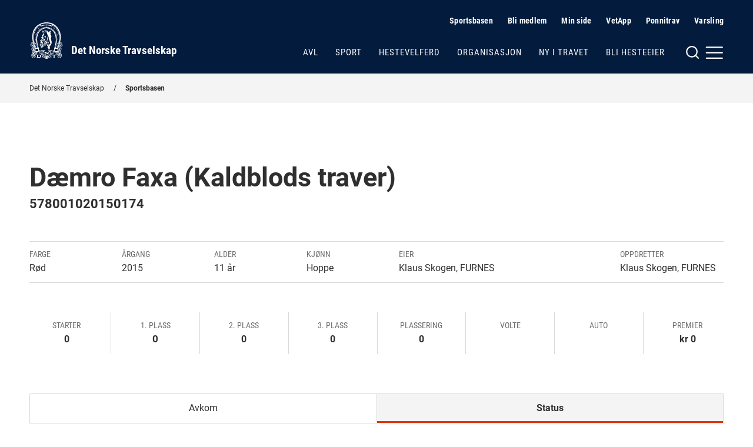

--- FILE ---
content_type: text/html; charset=utf-8
request_url: https://www.travsport.no/sportsbasen/sportssok/horse/578001020150174
body_size: 9155
content:


<!doctype html>
<!--
[mname=wn0sdwk000B0W]
[sname=www.travsport.no]
[19.01.2026 05:47:06]
-->
<html lang="no">
<head>
    <meta charset="utf-8" />
<title>S&#248;k Sportsbasen | Det Norske Travselskap</title>
<meta name="viewport" content="width=device-width,initial-scale=1,shrink-to-fit=no" />
<link href="https://www.travsport.no/sportsbasen/sportssok/horse/" rel="canonical" />

<link href="/dist/vendor.2e208a66.css" rel="stylesheet" />
<link href="/dist/dnt.28f8fc6b.css" rel="stylesheet" />
<meta property="og:title" content="S&#248;k Sportsbasen" />

<meta property="og:type" content="website" /> 
<meta property="og:url" content="https://www.travsport.no/sportsbasen/sportssok/" />

<meta property="og:image" content="/siteassets/mappe-for-test-og-utvikling/logo/logo-blue-light.png?height=640" />

<meta property="og:site_name" content="Det Norske Travselskap" />
<meta property="og:locale" content="nb_NO" />

<meta name="twitter:card" content="summary" />


<link href="/en/sportsbasen/search-sportsbase/horse/" hreflang="en" rel="alternate" /><link href="https://www.travsport.no/sportsbasen/sportssok/horse/" hreflang="no" rel="alternate" />
    <link rel="apple-touch-icon" sizes="180x180" href="/UI/favicons/dnt/apple-touch-icon.png">
    <link rel="icon" type="image/png" sizes="32x32" href="/UI/favicons/dnt/favicon-32x32.png">
    <link rel="icon" type="image/png" sizes="16x16" href="/UI/favicons/dnt/favicon-16x16.png">
    <link rel="manifest" href="/UI/favicons/dnt/site.webmanifest">
    <link rel="mask-icon" href="/UI/favicons/dnt/safari-pinned-tab.svg" color="#064a8b">
    <meta name="msapplication-TileColor" content="#ffffff">
    <meta name="theme-color" content="#ffffff">




<!-- Global site tag (gtag.js) - Google Analytics -->
<script async src="https://www.googletagmanager.com/gtag/js?id=G-J3JQ6RRKGG"></script>
<script>
    window.dataLayer = window.dataLayer || [];

    function gtag() { dataLayer.push(arguments); }

    gtag('js', new Date());
        gtag('config', 'G-J3JQ6RRKGG', { 'anonymize_ip': true });
</script>


<script>
    var dataLayer = window.dataLayer || [];
</script>
<!-- Google Tag Manager -->
<script>
(function(w,d,s,l,i){w[l]=w[l]||[];w[l].push({'gtm.start':
        new Date().getTime(),event:'gtm.js'});var f=d.getElementsByTagName(s)[0],
        j=d.createElement(s),dl=l!='dataLayer'?'&l='+l:'';j.async=true;j.src=
        'https://www.googletagmanager.com/gtm.js?id='+i+dl;f.parentNode.insertBefore(j,f);
})(window,document,'script','dataLayer','GTM-ML5NVLQ6');</script>
<!-- End Google Tag Manager -->
    
    

    
    
<script type="text/javascript">var appInsights=window.appInsights||function(config){function t(config){i[config]=function(){var t=arguments;i.queue.push(function(){i[config].apply(i,t)})}}var i={config:config},u=document,e=window,o="script",s="AuthenticatedUserContext",h="start",c="stop",l="Track",a=l+"Event",v=l+"Page",r,f;setTimeout(function(){var t=u.createElement(o);t.src=config.url||"https://js.monitor.azure.com/scripts/a/ai.0.js";u.getElementsByTagName(o)[0].parentNode.appendChild(t)});try{i.cookie=u.cookie}catch(y){}for(i.queue=[],r=["Event","Exception","Metric","PageView","Trace","Dependency"];r.length;)t("track"+r.pop());return t("set"+s),t("clear"+s),t(h+a),t(c+a),t(h+v),t(c+v),t("flush"),config.disableExceptionTracking||(r="onerror",t("_"+r),f=e[r],e[r]=function(config,t,u,e,o){var s=f&&f(config,t,u,e,o);return s!==!0&&i["_"+r](config,t,u,e,o),s}),i}({instrumentationKey:"954244db-8436-4ef9-81c7-1a654abf71ac",sdkExtension:"a"});window.appInsights=appInsights;appInsights.queue&&appInsights.queue.length===0&&appInsights.trackPageView();</script></head>
<body class="no-js travBasenPage normal">
    <!-- Google Tag Manager (noscript) -->
<noscript><iframe src="https://www.googletagmanager.com/ns.html?id=GTM-ML5NVLQ6"
                  height="0" width="0" style="display:none;visibility:hidden"></iframe></noscript>
<!-- End Google Tag Manager (noscript) -->
    
    <nav class="hidden-shortcuts">
    <a href="#page-content">Hopp til hovedinnhold</a>
</nav>
<div class="print-logo print-only"  aria-hidden="true" >
    <img src="/siteassets/mappe-for-test-og-utvikling/logo/logo-blue-light.png" alt=" "/>
</div>
<header class="page-header">
    <div class="container">
        <div class="logo">
    <a class="hide-on-print" aria-label="Til startsiden" title="Til startsiden" href="/">
            <img src="/siteassets/mappe-for-test-og-utvikling/logo/logo-white.svg" alt="DNT" />
        <h1>Det Norske Travselskap</h1>
    </a>
</div>

        <nav class="page-header__navigation">
            <div class="page-header__service-menu hide-on-small">
                
<h2 class="sr-only">Hjelpemeny</h2>


<ul>
    <li><svg xmlns="http://www.w3.org/2000/svg" width="24" height="24" viewBox="0 0 24 24" fill="none" stroke="currentColor" stroke-width="2" stroke-linecap="round" stroke-linejoin="round" class="svg-chevron-right"><polyline points="9 18 15 12 9 6"></polyline></svg><a href="/sportsbasen/">Sportsbasen</a></li><li><svg xmlns="http://www.w3.org/2000/svg" width="24" height="24" viewBox="0 0 24 24" fill="none" stroke="currentColor" stroke-width="2" stroke-linecap="round" stroke-linejoin="round" class="svg-chevron-right"><polyline points="9 18 15 12 9 6"></polyline></svg><a href="/travforbund-travlag/">Bli medlem</a></li><li><svg xmlns="http://www.w3.org/2000/svg" width="24" height="24" viewBox="0 0 24 24" fill="none" stroke="currentColor" stroke-width="2" stroke-linecap="round" stroke-linejoin="round" class="svg-external-link"><path d="M18 13v6a2 2 0 0 1-2 2H5a2 2 0 0 1-2-2V8a2 2 0 0 1 2-2h6"></path><polyline points="15 3 21 3 21 9"></polyline><line x1="10" y1="14" x2="21" y2="3"></line></svg><a href="https://sportords.travsport.no/ords/f?p=minside" target="_blank">Min side</a></li><li><svg xmlns="http://www.w3.org/2000/svg" width="24" height="24" viewBox="0 0 24 24" fill="none" stroke="currentColor" stroke-width="2" stroke-linecap="round" stroke-linejoin="round" class="svg-external-link"><path d="M18 13v6a2 2 0 0 1-2 2H5a2 2 0 0 1-2-2V8a2 2 0 0 1 2-2h6"></path><polyline points="15 3 21 3 21 9"></polyline><line x1="10" y1="14" x2="21" y2="3"></line></svg><a href="https://sportords.travsport.no/ords/f?p=101:100:7364283362882:::::" target="_blank">VetApp</a></li><li><svg xmlns="http://www.w3.org/2000/svg" width="24" height="24" viewBox="0 0 24 24" fill="none" stroke="currentColor" stroke-width="2" stroke-linecap="round" stroke-linejoin="round" class="svg-external-link"><path d="M18 13v6a2 2 0 0 1-2 2H5a2 2 0 0 1-2-2V8a2 2 0 0 1 2-2h6"></path><polyline points="15 3 21 3 21 9"></polyline><line x1="10" y1="14" x2="21" y2="3"></line></svg><a href="https://ponnitravet.no/">Ponnitrav</a></li><li><svg xmlns="http://www.w3.org/2000/svg" width="24" height="24" viewBox="0 0 24 24" fill="none" stroke="currentColor" stroke-width="2" stroke-linecap="round" stroke-linejoin="round" class="svg-chevron-right"><polyline points="9 18 15 12 9 6"></polyline></svg><a href="/organisasjon/varsling/">Varsling</a></li>
</ul>


<ul>
</ul>
            </div>
                
            <div class="page-header__main-menu">
                
<ul>
        <li>
        <a href="/avl/" class="">Avl</a>
    </li>
    <li>
        <a href="/sport/" class="">Sport</a>
    </li>
    <li>
        <a href="/hestevelferd/" class="">Hestevelferd</a>
    </li>
    <li>
        <a href="/organisasjon/" class="">Organisasjon</a>
    </li>
    <li>
        <a href="/ny-i-travet/" class="">Ny i travet</a>
    </li>
    <li>
        <a href="/bli-hesteeier/" class="">Bli hesteeier</a>
    </li>

</ul>
            </div>
        </nav>

        <div class="page-header__mega-menu">
            <input class="mega-menu-toggle-input" type="checkbox" id="mega-menu-toggle"/>
            <label class="mega-menu-toggle-label" for="mega-menu-toggle">
                <svg version="1.1" xmlns="http://www.w3.org/2000/svg" xmlns:xlink="http://www.w3.org/1999/xlink" x="0px" y="0px"
     viewBox="0 0 59 24" style="enable-background:new 0 0 59 24;" xml:space="preserve" class="svg-burger hide-on-small"
     fill="none" stroke="currentColor" stroke-width="2" stroke-linecap="round" stroke-linejoin="round">
    <circle cx="10" cy="11" r="8"/>
    <line x1="20" y1="21" x2="15.6" y2="16.6"/>
    <line x1="32.5" y1="12.6" x2="57" y2="12.6"/>
    <line x1="32.5" y1="4.2" x2="57" y2="4.2"/>
    <line x1="32.5" y1="21" x2="57" y2="21"/>
</svg>


<svg xmlns="http://www.w3.org/2000/svg" width="24" height="24" viewBox="0 0 24 24" fill="none" stroke="currentColor" stroke-width="2" stroke-linecap="round" stroke-linejoin="round" class="svg-burger hide-on-medium hide-on-large">
    <line x1="3" y1="12" x2="21" y2="12"></line><line x1="3" y1="6" x2="21" y2="6"></line><line x1="3" y1="18" x2="21" y2="18"></line>
</svg>
                <svg xmlns="http://www.w3.org/2000/svg" width="24" height="24" viewBox="0 0 24 24" fill="none" stroke="currentColor" stroke-width="2" stroke-linecap="round" stroke-linejoin="round" class="svg-close">
    <line x1="18" y1="6" x2="6" y2="18"></line><line x1="6" y1="6" x2="18" y2="18"></line>
</svg>
                <span class="sr-only">Meny og søk</span>
            </label>
            <nav class="mega-menu">
    <div class="row">
        <div class="col col-12 m-auto">
            <div class="page-header__service-menu hide-on-medium hide-on-large">
                
<h2 class="sr-only">Hjelpemeny</h2>


<ul>
    <li><svg xmlns="http://www.w3.org/2000/svg" width="24" height="24" viewBox="0 0 24 24" fill="none" stroke="currentColor" stroke-width="2" stroke-linecap="round" stroke-linejoin="round" class="svg-chevron-right"><polyline points="9 18 15 12 9 6"></polyline></svg><a href="/sportsbasen/">Sportsbasen</a></li><li><svg xmlns="http://www.w3.org/2000/svg" width="24" height="24" viewBox="0 0 24 24" fill="none" stroke="currentColor" stroke-width="2" stroke-linecap="round" stroke-linejoin="round" class="svg-chevron-right"><polyline points="9 18 15 12 9 6"></polyline></svg><a href="/travforbund-travlag/">Bli medlem</a></li><li><svg xmlns="http://www.w3.org/2000/svg" width="24" height="24" viewBox="0 0 24 24" fill="none" stroke="currentColor" stroke-width="2" stroke-linecap="round" stroke-linejoin="round" class="svg-external-link"><path d="M18 13v6a2 2 0 0 1-2 2H5a2 2 0 0 1-2-2V8a2 2 0 0 1 2-2h6"></path><polyline points="15 3 21 3 21 9"></polyline><line x1="10" y1="14" x2="21" y2="3"></line></svg><a href="https://sportords.travsport.no/ords/f?p=minside" target="_blank">Min side</a></li><li><svg xmlns="http://www.w3.org/2000/svg" width="24" height="24" viewBox="0 0 24 24" fill="none" stroke="currentColor" stroke-width="2" stroke-linecap="round" stroke-linejoin="round" class="svg-external-link"><path d="M18 13v6a2 2 0 0 1-2 2H5a2 2 0 0 1-2-2V8a2 2 0 0 1 2-2h6"></path><polyline points="15 3 21 3 21 9"></polyline><line x1="10" y1="14" x2="21" y2="3"></line></svg><a href="https://sportords.travsport.no/ords/f?p=101:100:7364283362882:::::" target="_blank">VetApp</a></li><li><svg xmlns="http://www.w3.org/2000/svg" width="24" height="24" viewBox="0 0 24 24" fill="none" stroke="currentColor" stroke-width="2" stroke-linecap="round" stroke-linejoin="round" class="svg-external-link"><path d="M18 13v6a2 2 0 0 1-2 2H5a2 2 0 0 1-2-2V8a2 2 0 0 1 2-2h6"></path><polyline points="15 3 21 3 21 9"></polyline><line x1="10" y1="14" x2="21" y2="3"></line></svg><a href="https://ponnitravet.no/">Ponnitrav</a></li><li><svg xmlns="http://www.w3.org/2000/svg" width="24" height="24" viewBox="0 0 24 24" fill="none" stroke="currentColor" stroke-width="2" stroke-linecap="round" stroke-linejoin="round" class="svg-chevron-right"><polyline points="9 18 15 12 9 6"></polyline></svg><a href="/organisasjon/varsling/">Varsling</a></li>
</ul>


<ul>
</ul>
            </div>
        </div>
        <div class="col col-5 col-md-6 col-sm-12 m-auto">
            <div class="mega-menu__search">
                
<form method="get" action="/diverse/sok/" class="quickSearch">
    <label for="searchText"><strong>Søk</strong></label>
    <div class="search-wrapper">
        <input id="searchText" name="q" type="text" placeholder="" />
        <button type="submit" value="" aria-label="Søk"></button>
    </div>
</form>
            </div>
        </div>
        <div class="col col-9 col-md-12 col-sm-12 m-auto">
            <div class="mega-menu__links">
                <div class="mega-menu__links--main">
                    
<ul>
        <li>
        <a href="/avl/" class="">Avl</a>
    </li>
    <li>
        <a href="/sport/" class="">Sport</a>
    </li>
    <li>
        <a href="/hestevelferd/" class="">Hestevelferd</a>
    </li>
    <li>
        <a href="/organisasjon/" class="">Organisasjon</a>
    </li>
    <li>
        <a href="/ny-i-travet/" class="">Ny i travet</a>
    </li>
    <li>
        <a href="/bli-hesteeier/" class="">Bli hesteeier</a>
    </li>

</ul>
                </div>
                    <div class="mega-menu__links--highlighted">
                        
<ul>
    <li><svg xmlns="http://www.w3.org/2000/svg" width="24" height="24" viewBox="0 0 24 24" fill="none" stroke="currentColor" stroke-width="2" stroke-linecap="round" stroke-linejoin="round" class="svg-chevron-right"><polyline points="9 18 15 12 9 6"></polyline></svg><a href="/alle-virksomhetsomrader/lover-soeknad-spoersmoel/lover-reglement-og-planer/">Lover, reglement og planer</a></li><li><svg xmlns="http://www.w3.org/2000/svg" width="24" height="24" viewBox="0 0 24 24" fill="none" stroke="currentColor" stroke-width="2" stroke-linecap="round" stroke-linejoin="round" class="svg-chevron-right"><polyline points="9 18 15 12 9 6"></polyline></svg><a href="/alle-virksomhetsomrader/lover-soeknad-spoersmoel/informasjon-og-soknad/">Informasjon, s&#248;knad og skjemaer</a></li><li><svg xmlns="http://www.w3.org/2000/svg" width="24" height="24" viewBox="0 0 24 24" fill="none" stroke="currentColor" stroke-width="2" stroke-linecap="round" stroke-linejoin="round" class="svg-chevron-right"><polyline points="9 18 15 12 9 6"></polyline></svg><a href="/alle-virksomhetsomrader/lover-soeknad-spoersmoel/sporsmal-og-svar/">Ofte stilte sp&#248;rsm&#229;l</a></li>
</ul>


                    </div>
                                    <div class="mega-menu__links--rest">
                        
<ul>
    <li><svg xmlns="http://www.w3.org/2000/svg" width="24" height="24" viewBox="0 0 24 24" fill="none" stroke="currentColor" stroke-width="2" stroke-linecap="round" stroke-linejoin="round" class="svg-chevron-right"><polyline points="9 18 15 12 9 6"></polyline></svg><a href="/travforbund-travlag/">Travforbund og travlag</a></li><li><svg xmlns="http://www.w3.org/2000/svg" width="24" height="24" viewBox="0 0 24 24" fill="none" stroke="currentColor" stroke-width="2" stroke-linecap="round" stroke-linejoin="round" class="svg-chevron-right"><polyline points="9 18 15 12 9 6"></polyline></svg><a href="/travbaner/">Travbaner</a></li><li><svg xmlns="http://www.w3.org/2000/svg" width="24" height="24" viewBox="0 0 24 24" fill="none" stroke="currentColor" stroke-width="2" stroke-linecap="round" stroke-linejoin="round" class="svg-chevron-right"><polyline points="9 18 15 12 9 6"></polyline></svg><a href="/sportsbasen/">Sportsbasen</a></li><li><svg xmlns="http://www.w3.org/2000/svg" width="24" height="24" viewBox="0 0 24 24" fill="none" stroke="currentColor" stroke-width="2" stroke-linecap="round" stroke-linejoin="round" class="svg-chevron-right"><polyline points="9 18 15 12 9 6"></polyline></svg><a href="/sportsbasen/topplister/">Topplister</a></li><li><svg xmlns="http://www.w3.org/2000/svg" width="24" height="24" viewBox="0 0 24 24" fill="none" stroke="currentColor" stroke-width="2" stroke-linecap="round" stroke-linejoin="round" class="svg-chevron-right"><polyline points="9 18 15 12 9 6"></polyline></svg><a href="/aktuelt/">Aktuelt</a></li><li><svg xmlns="http://www.w3.org/2000/svg" width="24" height="24" viewBox="0 0 24 24" fill="none" stroke="currentColor" stroke-width="2" stroke-linecap="round" stroke-linejoin="round" class="svg-chevron-right"><polyline points="9 18 15 12 9 6"></polyline></svg><a href="/alle-virksomhetsomrader/kontakt/">Kontakt</a></li>
</ul>


                    </div>
            </div>
        </div>
    </div>
</nav>
        </div>
    </div>
</header>


    <main id="page-content">
        






<nav class="breadcrumbs">
    <div class="container">
        <ul>
                <li>
<a href="/">Det Norske Travselskap</a>    </li>
    <li>
<a href="/sportsbasen/">Sportsbasen</a>    </li>

        </ul>
    </div>
</nav>



<section>
    <div class="container">
        <div class="row">
            <div class="col col-12 col-md-12 article">
                <h1 class="m-t-0">
                    D&#230;mro Faxa (Kaldblods traver)
                </h1>
                <h3 class="m-b-1 m-t-0">
                    578001020150174

                                                        </h3>
            
            <ul class="details-row">
                
                    <li class="details-narrow">
                        <span class="details-row__title">Farge<span class="sr-only">:</span></span>
                        <span class="details-row__value">R&#248;d</span>
                    </li>
                                    <li class="details-narrow">
                        <span class="details-row__title">Årgang<span class="sr-only">:</span></span>
                        <span class="details-row__value">2015</span>
                    </li>
                                    <li class="details-narrow">
                        <span class="details-row__title">Alder<span class="sr-only">:</span></span>
                        <span class="details-row__value">11 &#229;r </span>
                    </li>
                                    <li class="details-narrow">
                        <span class="details-row__title">Kjønn<span class="sr-only">:</span></span>
                        <span class="details-row__value">Hoppe</span>
                    </li>
                                    <li class="details-wide">
                        <span class="details-row__title">Eier<span class="sr-only">:</span></span>
                        <span class="details-row__value">
                            Klaus Skogen, FURNES
                        </span>
                    </li>
                                
                    <li>
                        <span class="details-row__title">Oppdretter<span class="sr-only">:</span></span>
                        <span class="details-row__value">
                            Klaus Skogen, FURNES
                        </span>
                    </li>
            </ul>

                <ul class="details-row details-row--columns">
                    <li>
                        <span class="details-row__title">Starter<span class="sr-only">:</span></span>
                        <strong class="details-row__value">0</strong>
                    </li>
                    <li>
                        <span class="details-row__title">1. plass<span class="sr-only">:</span></span>
                        <strong>0</strong>
                    </li>
                    <li>
                        <span class="details-row__title">2. plass<span class="sr-only">:</span></span>
                        <strong class="details-row__value">0</strong>
                    </li>
                    <li>
                        <span class="details-row__title">3. plass<span class="sr-only">:</span></span>
                        <strong class="details-row__value">0</strong>
                    </li>
                    <li>
                        <span class="details-row__title">Plassering<span class="sr-only">:</span></span>
                        <strong class="details-row__value">0</strong>
                    </li>
                    <li>
                        <span class="details-row__title">Volte<span class="sr-only">:</span></span>
                        <strong class="details-row__value"></strong>
                    </li>
                    <li>
                        <span class="details-row__title">Auto<span class="sr-only">:</span></span>
                        <strong class="details-row__value"></strong>
                    </li>
                    <li>
                        <span class="details-row__title">Premier<span class="sr-only">:</span></span>
                        <strong class="details-row__value">kr 0</strong>
                    </li>
                </ul>

                <div class="js-tabbedContent" id="horse">
                    <ul class="tabs horse" role="tablist">
                            <li class="tabs__tab"><a aria-selected="false" class="js-tabbedContent-tab" role="tab" aria-controls="offspring" href="#offspring">Avkom</a></li>
                                                                                                    <li class="tabs__tab"><a aria-selected="true" class="js-tabbedContent-tab" role="tab" aria-controls="status" href="#status">Status</a></li>
                        <li class="tabs__tab"><a aria-selected="false" class="js-tabbedContent-tab" role="tab" aria-controls="HorsePedigree" href="#HorsePedigree">Stamtavle</a></li>
                    </ul>

                    <section id="career" class="js-tabbedContent-panel" role="tabpanel" aria-hidden="true">
                        <h2>Karriere</h2>
                        <div class="table-wrapper">
                            <table data-labelNoRows="Ingen treff" data-labelInfo="Viser {start} til {end} av totalt {rows} rader" data-sorting="true"
                                   class="table">
                                <thead>
                                    <tr>
                                        <th>År</th>
                                        <th>Starter</th>
                                        <th>1. pl.</th>
                                        <th>2. pl.</th>
                                        <th>3. pl.</th>
                                        <th>Øvr. pl.</th>
                                        <th>Bestetid</th>
                                        <th class="ta-right">Innkjørt kr.</th>
                                    </tr>
                                </thead>
                                <tbody>
                                </tbody>
                            </table>
                        </div>
                    </section>

                    <section id="starts" class="js-tabbedContent-panel" role="tabpanel" aria-hidden="true">
                        <h2 class="h2 m-t-050 m-b-050">Starter  </h2>

                        <span>
                            <select name="startYear" id="startYear">
                                <option value="" selected="">
                                    Vis alle år
                                </option>
                            </select>
                            <script>
                                document.getElementById('startYear').onchange = function () {
                                    document.location = '?year=' + this.value + '#starts';
                                }
                            </script>
                        </span>

                        <div class="table-wrapper">
                            <table data-nextText="Neste side" 
data-prevText="Forrige side" 
data-labelPlaceholder="Søk i tabellen" 
data-labelPerPage="rader per side" 
data-labelNoRows="Ingen treff" 
data-labelInfo="Viser {start} til {end} av totalt {rows} rader" 
class="table js-searchable-table" data-sorting="true">
                                <thead>
                                    <tr>
                                        <th>Kusknavn</th>
                                        <th>Banenavn</th>
                                        <th>Dato</th>
                                        <th>Løp</th>
                                        <th>Dist.</th>
                                        <th>Spor</th>
                                        <th>Prog.nr.</th>
                                        <th>T</th>
                                        <th>Tid</th>
                                        <th>Plas.</th>
                                        <th>R</th>
                                        <th>G</th>
                                        <th>Odds</th>
                                        <th>Premie kr.</th>
                                        <th>Sko</th>
                                        <th>Vogn</th>
                                    </tr>
                                </thead>
                                <tbody>

                                </tbody>
                            </table>
                        </div>
                    </section>

                        <section id="status" class="js-tabbedContent-panel" role="tabpanel" aria-hidden="false">
                            <h2>Status</h2>
                            <div class="table-wrapper">
                                <table class="table">
                                    <thead>
                                    <tr>
                                        <th>Siste godkjente vaksinasjon:</th>
                                        <th>Siste registrerte vaksinasjon:</th>
                                    </tr>
                                    </thead>
                                    <tbody>
                                    <tr>
                                        <td><time datetime="2023-09-15 00:00:00Z">15.09.2023 </time></td>
                                        <td><time datetime="2024-11-23 00:00:00Z">23.11.2024 </time></td>
                                    </tr>
                                    </tbody>
                                </table>
                                

                                <div class="statusHeader p-t-1" data-toggle="_next">
                                    <h3>Siste starter</h3>
                                </div>
                                
                                <table class="statusTable">
                                    <thead>
                                        <tr>
                                            <th align="center" width="17%">Bane:</th>
                                            <th align="center" width="19%">Dato:</th>
                                            <th align="center" width="10%">Poeng:</th>
                                            <th></th>
                                            <th>Gjenstående prioritet trav:</th>
                                            <th>0</th>
                                        </tr>
                                    </thead>
                                    <tbody>
                                        <tr>
                                            <td></td>
                                            <td><time> </time></td>
                                            <td></td>
                                            <td></td>
                                            <th>Gjenstående prioritet montè:</th>
                                            <td>0</td>
                                        </tr>
                                        <tr>
                                            <td></td>
                                            <td><time> </time></td>
                                            <td></td>
                                            <td></td>
                                            <th>Halvrad sulkyløp</th>
                                            <td>0</td>
                                        </tr>
                                        <tr>
                                            <td></td>
                                            <td><time> </time></td>
                                            <td></td>
                                            <td></td>
                                            <th>Halvrad montè:</th>
                                            <td>0</td>
                                        </tr>
                                        <tr>
                                            <td></td>
                                            <td><time> </time></td>
                                            <td></td>
                                            <td></td>
                                            <th>Importdato:</th>
                                            <td><time> </time></td>
                                        </tr>
                                        <tr>
                                            <td align="center" width="17%"></td>
                                            <td><time> </time></td>
                                            <td></td>
                                            <td></td>
                                            <th>Eksportdato:</th>
                                            <td><time> </time></td>
                                        </tr>
                                        <tr>
                                            <td align="center" width="17%">&nbsp;</td>
                                            <th>Totalt:</th>
                                            <td>0</td>
                                            <td>&nbsp;</td>
                                            <th>Død dato:</th>
                                            <td><time> </time></td>
                                        </tr>
                                    </tbody>
                                </table>

                                    <div class="statusHeader p-t-1" data-toggle="_next">
                                        <h3>Innskuddsløp</h3>
                                    </div>
                                    <div class="stake-calendar statusTable">
                                            <h5 class="stake-name" style="margin-top: 1rem;border-bottom: 1px solid;">Norsk Travderby, kaldblodshester</h5>
                                            <table class="table">
                                                <thead>
                                                    <tr>
                                                        <th style="width: 10%">Termin</th>
                                                        <th style="width: 20%">Strykningsfrist</th>
                                                        <th style="width: 15%">Status</th>
                                                        <th style="width: 50%">Bane</th>
                                                    </tr>
                                                </thead>
                                                <tbody>
                                                            <tr>
                                                                <td>1</td>
                                                                <td>31.01.2017</td>
                                                                <td>Str&#248;ket</td>
                                                                <td>Bjerke Travbane</td>
                                                            </tr>
                                                </tbody>
                                            </table>
                                            <h5 class="stake-name" style="margin-top: 1rem;border-bottom: 1px solid;">Norsk Travkriterium, kaldblodshester</h5>
                                            <table class="table">
                                                <thead>
                                                    <tr>
                                                        <th style="width: 10%">Termin</th>
                                                        <th style="width: 20%">Strykningsfrist</th>
                                                        <th style="width: 15%">Status</th>
                                                        <th style="width: 50%">Bane</th>
                                                    </tr>
                                                </thead>
                                                <tbody>
                                                            <tr>
                                                                <td>1</td>
                                                                <td>31.01.2016</td>
                                                                <td>Str&#248;ket</td>
                                                                <td>Bjerke Travbane</td>
                                                            </tr>
                                                </tbody>
                                            </table>
                                    </div>
                            </div>
                        </section>


                        <section id="offspring" class="js-tabbedContent-panel" role="tabpanel" aria-hidden="true">
                            <h2 class="h2 m-t-050 m-b-050">Avkom  </h2>

                            <span>
                                <select name="offspringYear" id="offspringYear">
                                    <option value="" selected="">
                                        Vis alle år
                                    </option>
                                        <option value="2021">
                                            2021
                                        </option>
                                        <option value="2022">
                                            2022
                                        </option>
                                        <option value="2023">
                                            2023
                                        </option>
                                        <option value="2024">
                                            2024
                                        </option>
                                        <option value="2025">
                                            2025
                                        </option>
                                </select>
                                <script>
                                    document.getElementById('offspringYear').onchange = function () {
                                    document.location = '?offyear=' + this.value + '#offspring';
                                }
                            </script>
                            </span>

                            <div class="table-wrapper">
                                <table data-nextText="Neste side" 
data-prevText="Forrige side" 
data-labelPlaceholder="Søk i tabellen" 
data-labelPerPage="rader per side" 
data-labelNoRows="Ingen treff" 
data-labelInfo="Viser {start} til {end} av totalt {rows} rader" 
class="table js-searchable-table" data-sorting="true">
                                    <thead>
                                        <tr>
                                            <th>Navn</th>
                                            <th>Årgang</th>
                                            <th>Sert. status</th>
                                            <th>Kjønn</th>
                                            <th>Premiegrad</th>
                                            <th>Starter</th>
                                            <th class="line-1">1. pl.</th>
                                            <th class="line-1">2. pl.</th>
                                            <th class="line-1">3. pl.</th>
                                            <th class="line-1">Øvr. pl.</th>
                                            <th>Premier</th>
                                            <th>Rekord volte</th>
                                            <th>Rekord auto</th>
                                                <th>Far</th>
                                                <th>Farfar</th>
                                        </tr>
                                    </thead>
                                    <tbody>
                                                <tr>
                                                    <td class="line-1"><a data-name="Dæmro Knerten" href="/sportsbasen/sportssok/horse/578001020210117">D&#230;mro Knerten</a></td>
                                                    <td>2021</td>
                                                    <td>Sertifisert</td>
                                                    <td>V</td>
                                                    <td></td>
                                                    <td class="ta-right">11</td>
                                                    <td class="ta-right">1</td>
                                                    <td class="ta-right">0</td>
                                                    <td class="ta-right">4</td>
                                                    <td class="ta-right">2</td>
                                                    <td class="ta-right">67442</td>
                                                    <td class="ta-right">29,9</td>
                                                    <td class="ta-right">30,8a</td>
                                                        <td class="line-1"><a data-name="Wik Stjernen" href="/sportsbasen/sportssok/horse/N-07-0023">Wik Stjernen</a></td>
                                                        <td class="line-1"><a data-name="Mørtvedt Jerkeld" href="/sportsbasen/sportssok/horse/N-01-0193">M&#248;rtvedt Jerkeld</a></td>
                                                </tr>
                                                <tr>
                                                    <td class="line-1"><a data-name="Dæmro Gunnar" href="/sportsbasen/sportssok/horse/578001020220181">D&#230;mro Gunnar</a></td>
                                                    <td>2022</td>
                                                    <td>Sertifisert</td>
                                                    <td>H</td>
                                                    <td>Sl&#248;yfe 2024</td>
                                                    <td class="ta-right">0</td>
                                                    <td class="ta-right">0</td>
                                                    <td class="ta-right">0</td>
                                                    <td class="ta-right">0</td>
                                                    <td class="ta-right">0</td>
                                                    <td class="ta-right">0</td>
                                                    <td class="ta-right"></td>
                                                    <td class="ta-right"></td>
                                                        <td class="line-1"><a data-name="Kleppe Fanden" href="/sportsbasen/sportssok/horse/578001020120141">Kleppe Fanden</a></td>
                                                        <td class="line-1"><a data-name="Alm Viktor" href="/sportsbasen/sportssok/horse/N-01-0223">Alm Viktor</a></td>
                                                </tr>
                                                <tr>
                                                    <td class="line-1"><a data-name="Dæmro Bork" href="/sportsbasen/sportssok/horse/578001020230209">D&#230;mro Bork</a></td>
                                                    <td>2023</td>
                                                    <td>Sertifisert</td>
                                                    <td>V</td>
                                                    <td></td>
                                                    <td class="ta-right">0</td>
                                                    <td class="ta-right">0</td>
                                                    <td class="ta-right">0</td>
                                                    <td class="ta-right">0</td>
                                                    <td class="ta-right">0</td>
                                                    <td class="ta-right">0</td>
                                                    <td class="ta-right"></td>
                                                    <td class="ta-right"></td>
                                                        <td class="line-1"><a data-name="Tangen Bork" href="/sportsbasen/sportssok/horse/578001020170181">Tangen Bork</a></td>
                                                        <td class="line-1"><a data-name="Bork Odin" href="/sportsbasen/sportssok/horse/N-05-0151">Bork Odin</a></td>
                                                </tr>
                                                <tr>
                                                    <td class="line-1"><a data-name="Dæmro Prinsessa" href="/sportsbasen/sportssok/horse/578001020240148">D&#230;mro Prinsessa</a></td>
                                                    <td>2024</td>
                                                    <td>Sertifisert</td>
                                                    <td>HP</td>
                                                    <td></td>
                                                    <td class="ta-right">0</td>
                                                    <td class="ta-right">0</td>
                                                    <td class="ta-right">0</td>
                                                    <td class="ta-right">0</td>
                                                    <td class="ta-right">0</td>
                                                    <td class="ta-right">0</td>
                                                    <td class="ta-right"></td>
                                                    <td class="ta-right"></td>
                                                        <td class="line-1"><a data-name="Tangen Bork" href="/sportsbasen/sportssok/horse/578001020170181">Tangen Bork</a></td>
                                                        <td class="line-1"><a data-name="Bork Odin" href="/sportsbasen/sportssok/horse/N-05-0151">Bork Odin</a></td>
                                                </tr>
                                                <tr>
                                                    <td class="line-1"><a data-name="Dæmro Silke" href="/sportsbasen/sportssok/horse/578001020250060">D&#230;mro Silke</a></td>
                                                    <td>2025</td>
                                                    <td>Sertifisert</td>
                                                    <td>HP</td>
                                                    <td></td>
                                                    <td class="ta-right">0</td>
                                                    <td class="ta-right">0</td>
                                                    <td class="ta-right">0</td>
                                                    <td class="ta-right">0</td>
                                                    <td class="ta-right">0</td>
                                                    <td class="ta-right">0</td>
                                                    <td class="ta-right"></td>
                                                    <td class="ta-right"></td>
                                                        <td class="line-1"><a data-name="Tangen Bork" href="/sportsbasen/sportssok/horse/578001020170181">Tangen Bork</a></td>
                                                        <td class="line-1"><a data-name="Bork Odin" href="/sportsbasen/sportssok/horse/N-05-0151">Bork Odin</a></td>
                                                </tr>

                                    </tbody>
                                </table>
                            </div>
                        </section>

                        <section id="HorsePedigree" class="js-tabbedContent-panel" role="tabpanel" aria-hidden="true">
                            <h2>Stamtavle</h2>
                                <strong>Avlsindeks<span>: </span>113</strong>
                            <div class="container">
                                <div class="pedigree">
                                    <input type="radio" name="familyside" id="radio-father" checked="checked" />
                                    <label for="radio-father">Farsside</label>
                                    <input type="radio" name="familyside" id="radio-mother" />
                                    <label for="radio-mother">Morsside</label>
                                    <ul>
                                            <li class="father">
            <div class="pedigree__horse pedigree__horse--title">
        <div>
            <span class="pedigree__title">Far</span>
            <div>
                <span class="pedigree__name">
                    <a data-name="Horgen Tore" href="/sportsbasen/sportssok/horse/N-06-0133">Horgen Tore</a> &nbsp;
                </span>
            </div>
            <div>
                    <span title="Rekord volte" class="pedigree__record">21,0a</span>
                                    <span title="Rekord auto" class="pedigree__record">24,2</span>
            </div>
        </div>
    </div>

        <ul>
            <li class="grandParent">
    <div class="pedigree__horse pedigree__horse--title">
        <div>
            <span class="pedigree__title">Farfar</span>
            <div>
                <span class="pedigree__name">
                    <a data-name="Spikeld" href="/sportsbasen/sportssok/horse/N-93-0399">Spikeld</a> &nbsp;
                </span>
            </div>
            <div>
                    <span title="Rekord volte" class="pedigree__record">18,6a</span>
                                    <span title="Rekord auto" class="pedigree__record">21,5</span>
            </div>
        </div>
    </div>
                <ul>
                    <li class="greatGrandParent">
                            <div class="pedigree__horse pedigree__horse--title">
        <div>
            <span class="pedigree__title">Oldefar</span>
            <div>
                <span class="pedigree__name">
                    <a data-name="Elding" href="/sportsbasen/sportssok/horse/N-83-0337">Elding</a> &nbsp;
                </span>
            </div>
            <div>
                    <span title="Rekord volte" class="pedigree__record">23,6a</span>
                                    <span title="Rekord auto" class="pedigree__record">26,4</span>
            </div>
        </div>
    </div>

                        <ul>
                            <li class="greatGreatGrandParent">
                                    <div class="pedigree__horse pedigree__horse--title">
        <div>
            <span class="pedigree__title">Tippoldefar</span>
            <div>
                <span class="pedigree__name">
                    <a data-name="Rappfot" href="/sportsbasen/sportssok/horse/028562">Rappfot</a> &nbsp;
                </span>
            </div>
            <div>
                                    <span title="Rekord auto" class="pedigree__record">28,0</span>
            </div>
        </div>
    </div>

                            </li>
                            <li class="greatGreatGrandParent">
                                    <div class="pedigree__horse pedigree__horse--title">
        <div>
            <span class="pedigree__title">Tippoldemor</span>
            <div>
                <span class="pedigree__name">
                    <a data-name="Elnett" href="/sportsbasen/sportssok/horse/036549">Elnett</a> &nbsp;
                </span>
            </div>
            <div>
                    <span title="Rekord volte" class="pedigree__record">29,5a</span>
                                    <span title="Rekord auto" class="pedigree__record">27,9</span>
            </div>
        </div>
    </div>

                            </li>
                        </ul>
                    </li>
                    <li class="greatGrandParent">
                            <div class="pedigree__horse pedigree__horse--title">
        <div>
            <span class="pedigree__title">Oldemor</span>
            <div>
                <span class="pedigree__name">
                    <a data-name="Spikdona" href="/sportsbasen/sportssok/horse/N-77-0050">Spikdona</a> &nbsp;
                </span>
            </div>
            <div>
                    <span title="Rekord volte" class="pedigree__record">26,1a</span>
                                    <span title="Rekord auto" class="pedigree__record">24,6</span>
            </div>
        </div>
    </div>

                        <ul>
                            <li class="greatGreatGrandParent">
                                    <div class="pedigree__horse pedigree__horse--title">
        <div>
            <span class="pedigree__title">Tippoldefar</span>
            <div>
                <span class="pedigree__name">
                    <a data-name="Eldon" href="/sportsbasen/sportssok/horse/033243">Eldon</a> &nbsp;
                </span>
            </div>
            <div>
                    <span title="Rekord volte" class="pedigree__record">30,1a</span>
                                    <span title="Rekord auto" class="pedigree__record">29,1</span>
            </div>
        </div>
    </div>

                            </li>
                            <li class="greatGreatGrandParent">
                                    <div class="pedigree__horse pedigree__horse--title">
        <div>
            <span class="pedigree__title">Tippoldemor</span>
            <div>
                <span class="pedigree__name">
                    <a data-name="Spiko" href="/sportsbasen/sportssok/horse/023159">Spiko</a> &nbsp;
                </span>
            </div>
            <div>
                                    <span title="Rekord auto" class="pedigree__record">29,2</span>
            </div>
        </div>
    </div>

                            </li>
                        </ul>
                    </li>
                </ul>
            </li>
            <li class="grandParent">
    <div class="pedigree__horse pedigree__horse--title">
        <div>
            <span class="pedigree__title">Farmor</span>
            <div>
                <span class="pedigree__name">
                    <a data-name="Horgen Laila" href="/sportsbasen/sportssok/horse/N-95-0190">Horgen Laila</a> &nbsp;
                </span>
            </div>
            <div>
                            </div>
        </div>
    </div>
                <ul>
                    <li class="greatGrandParent">
                            <div class="pedigree__horse pedigree__horse--title">
        <div>
            <span class="pedigree__title">Oldefar</span>
            <div>
                <span class="pedigree__name">
                    <a data-name="Auvin (S)" href="/sportsbasen/sportssok/horse/S-82-0524">Auvin (S)</a> &nbsp;
                </span>
            </div>
            <div>
                                    <span title="Rekord auto" class="pedigree__record">28,8</span>
            </div>
        </div>
    </div>

                        <ul>
                            <li class="greatGreatGrandParent">
                                    <div class="pedigree__horse pedigree__horse--title">
        <div>
            <span class="pedigree__title">Tippoldefar</span>
            <div>
                <span class="pedigree__name">
                    <a data-name="Greivin (S)" href="/sportsbasen/sportssok/horse/S-70-0329">Greivin (S)</a> &nbsp;
                </span>
            </div>
            <div>
                    <span title="Rekord volte" class="pedigree__record">30,8a</span>
                                    <span title="Rekord auto" class="pedigree__record">26,9</span>
            </div>
        </div>
    </div>

                            </li>
                            <li class="greatGreatGrandParent">
                                    <div class="pedigree__horse pedigree__horse--title">
        <div>
            <span class="pedigree__title">Tippoldemor</span>
            <div>
                <span class="pedigree__name">
                    <a data-name="Automa (S)" href="/sportsbasen/sportssok/horse/K-16321">Automa (S)</a> &nbsp;
                </span>
            </div>
            <div>
                                    <span title="Rekord auto" class="pedigree__record">34,3</span>
            </div>
        </div>
    </div>

                            </li>
                        </ul>
                    </li>
                    <li class="greatGrandParent">
                            <div class="pedigree__horse pedigree__horse--title">
        <div>
            <span class="pedigree__title">Oldemor</span>
            <div>
                <span class="pedigree__name">
                    <a data-name="Jit" href="/sportsbasen/sportssok/horse/N-82-0339">Jit</a> &nbsp;
                </span>
            </div>
            <div>
                    <span title="Rekord volte" class="pedigree__record">28,8a</span>
                                    <span title="Rekord auto" class="pedigree__record">29,0</span>
            </div>
        </div>
    </div>

                        <ul>
                            <li class="greatGreatGrandParent">
                                    <div class="pedigree__horse pedigree__horse--title">
        <div>
            <span class="pedigree__title">Tippoldefar</span>
            <div>
                <span class="pedigree__name">
                    <a data-name="Pilmingutt" href="/sportsbasen/sportssok/horse/038083">Pilmingutt</a> &nbsp;
                </span>
            </div>
            <div>
                    <span title="Rekord volte" class="pedigree__record">23,7a</span>
                                    <span title="Rekord auto" class="pedigree__record">25,1</span>
            </div>
        </div>
    </div>

                            </li>
                            <li class="greatGreatGrandParent">
                                    <div class="pedigree__horse pedigree__horse--title">
        <div>
            <span class="pedigree__title">Tippoldemor</span>
            <div>
                <span class="pedigree__name">
                    <a data-name="Kvidy" href="/sportsbasen/sportssok/horse/034054">Kvidy</a> &nbsp;
                </span>
            </div>
            <div>
                    <span title="Rekord volte" class="pedigree__record">32,9a</span>
                                    <span title="Rekord auto" class="pedigree__record">33,9</span>
            </div>
        </div>
    </div>

                            </li>
                        </ul>
                    </li>
                </ul>
            </li>
        </ul>
    </li>

                                            <li class="mother">
            <div class="pedigree__horse pedigree__horse--title">
        <div>
            <span class="pedigree__title">Mor</span>
            <div>
                <span class="pedigree__name">
                    <a data-name="Hellin Faxa" href="/sportsbasen/sportssok/horse/N-07-0196">Hellin Faxa</a> &nbsp;
                </span>
            </div>
            <div>
                            </div>
        </div>
    </div>

        <ul>
            <li class="grandParent">
    <div class="pedigree__horse pedigree__horse--title">
        <div>
            <span class="pedigree__title">Morfar</span>
            <div>
                <span class="pedigree__name">
                    <a data-name="Bokli Eld" href="/sportsbasen/sportssok/horse/N-97-0457">Bokli Eld</a> &nbsp;
                </span>
            </div>
            <div>
                    <span title="Rekord volte" class="pedigree__record">19,1a</span>
                                    <span title="Rekord auto" class="pedigree__record">24,1</span>
            </div>
        </div>
    </div>
                <ul>
                    <li class="greatGrandParent">
                            <div class="pedigree__horse pedigree__horse--title">
        <div>
            <span class="pedigree__title">Oldefar</span>
            <div>
                <span class="pedigree__name">
                    <a data-name="Elding" href="/sportsbasen/sportssok/horse/N-83-0337">Elding</a> &nbsp;
                </span>
            </div>
            <div>
                    <span title="Rekord volte" class="pedigree__record">23,6a</span>
                                    <span title="Rekord auto" class="pedigree__record">26,4</span>
            </div>
        </div>
    </div>

                        <ul>
                            <li class="greatGreatGrandParent">
                                    <div class="pedigree__horse pedigree__horse--title">
        <div>
            <span class="pedigree__title">Tippoldefar</span>
            <div>
                <span class="pedigree__name">
                    <a data-name="Rappfot" href="/sportsbasen/sportssok/horse/028562">Rappfot</a> &nbsp;
                </span>
            </div>
            <div>
                                    <span title="Rekord auto" class="pedigree__record">28,0</span>
            </div>
        </div>
    </div>

                            </li>
                            <li class="greatGreatGrandParent">
                                    <div class="pedigree__horse pedigree__horse--title">
        <div>
            <span class="pedigree__title">Tippoldemor</span>
            <div>
                <span class="pedigree__name">
                    <a data-name="Elnett" href="/sportsbasen/sportssok/horse/036549">Elnett</a> &nbsp;
                </span>
            </div>
            <div>
                    <span title="Rekord volte" class="pedigree__record">29,5a</span>
                                    <span title="Rekord auto" class="pedigree__record">27,9</span>
            </div>
        </div>
    </div>

                            </li>
                        </ul>
                    </li>
                    <li class="greatGrandParent">
                            <div class="pedigree__horse pedigree__horse--title">
        <div>
            <span class="pedigree__title">Oldemor</span>
            <div>
                <span class="pedigree__name">
                    <a data-name="Boklistjerna" href="/sportsbasen/sportssok/horse/N-80-0291">Boklistjerna</a> &nbsp;
                </span>
            </div>
            <div>
                    <span title="Rekord volte" class="pedigree__record">30,4a</span>
                                    <span title="Rekord auto" class="pedigree__record">30,6</span>
            </div>
        </div>
    </div>

                        <ul>
                            <li class="greatGreatGrandParent">
                                    <div class="pedigree__horse pedigree__horse--title">
        <div>
            <span class="pedigree__title">Tippoldefar</span>
            <div>
                <span class="pedigree__name">
                    <a data-name="Haakesjur" href="/sportsbasen/sportssok/horse/028801">Haakesjur</a> &nbsp;
                </span>
            </div>
            <div>
                                    <span title="Rekord auto" class="pedigree__record">28,1</span>
            </div>
        </div>
    </div>

                            </li>
                            <li class="greatGreatGrandParent">
                                    <div class="pedigree__horse pedigree__horse--title">
        <div>
            <span class="pedigree__title">Tippoldemor</span>
            <div>
                <span class="pedigree__name">
                    <a data-name="Solbergstjerna" href="/sportsbasen/sportssok/horse/033352">Solbergstjerna</a> &nbsp;
                </span>
            </div>
            <div>
                            </div>
        </div>
    </div>

                            </li>
                        </ul>
                    </li>
                </ul>
            </li>
            <li class="grandParent">
    <div class="pedigree__horse pedigree__horse--title">
        <div>
            <span class="pedigree__title">Mormor</span>
            <div>
                <span class="pedigree__name">
                    <a data-name="Nebbenes Faxa" href="/sportsbasen/sportssok/horse/N-01-0024">Nebbenes Faxa</a> &nbsp;
                </span>
            </div>
            <div>
                    <span title="Rekord volte" class="pedigree__record">26,1a</span>
                                    <span title="Rekord auto" class="pedigree__record">27,4</span>
            </div>
        </div>
    </div>
                <ul>
                    <li class="greatGrandParent">
                            <div class="pedigree__horse pedigree__horse--title">
        <div>
            <span class="pedigree__title">Oldefar</span>
            <div>
                <span class="pedigree__name">
                    <a data-name="Røder" href="/sportsbasen/sportssok/horse/N-93-0445">R&#248;der</a> &nbsp;
                </span>
            </div>
            <div>
                    <span title="Rekord volte" class="pedigree__record">20,6a</span>
                                    <span title="Rekord auto" class="pedigree__record">22,6</span>
            </div>
        </div>
    </div>

                        <ul>
                            <li class="greatGreatGrandParent">
                                    <div class="pedigree__horse pedigree__horse--title">
        <div>
            <span class="pedigree__title">Tippoldefar</span>
            <div>
                <span class="pedigree__name">
                    <a data-name="Alm Svarten" href="/sportsbasen/sportssok/horse/N-81-0158">Alm Svarten</a> &nbsp;
                </span>
            </div>
            <div>
                    <span title="Rekord volte" class="pedigree__record">21,5a</span>
                                    <span title="Rekord auto" class="pedigree__record">22,7</span>
            </div>
        </div>
    </div>

                            </li>
                            <li class="greatGreatGrandParent">
                                    <div class="pedigree__horse pedigree__horse--title">
        <div>
            <span class="pedigree__title">Tippoldemor</span>
            <div>
                <span class="pedigree__name">
                    <a data-name="Linsi" href="/sportsbasen/sportssok/horse/N-83-0752">Linsi</a> &nbsp;
                </span>
            </div>
            <div>
                            </div>
        </div>
    </div>

                            </li>
                        </ul>
                    </li>
                    <li class="greatGrandParent">
                            <div class="pedigree__horse pedigree__horse--title">
        <div>
            <span class="pedigree__title">Oldemor</span>
            <div>
                <span class="pedigree__name">
                    <a data-name="Nebbenes Terna*" href="/sportsbasen/sportssok/horse/N-91-0552">Nebbenes Terna*</a> &nbsp;
                </span>
            </div>
            <div>
                            </div>
        </div>
    </div>

                        <ul>
                            <li class="greatGreatGrandParent">
                                    <div class="pedigree__horse pedigree__horse--title">
        <div>
            <span class="pedigree__title">Tippoldefar</span>
            <div>
                <span class="pedigree__name">
                    <a data-name="Finstad Lars" href="/sportsbasen/sportssok/horse/N-85-0747">Finstad Lars</a> &nbsp;
                </span>
            </div>
            <div>
                    <span title="Rekord volte" class="pedigree__record">23,7a</span>
                                    <span title="Rekord auto" class="pedigree__record">25,7</span>
            </div>
        </div>
    </div>

                            </li>
                            <li class="greatGreatGrandParent">
                                    <div class="pedigree__horse pedigree__horse--title">
        <div>
            <span class="pedigree__title">Tippoldemor</span>
            <div>
                <span class="pedigree__name">
                    <a data-name="Piltora" href="/sportsbasen/sportssok/horse/N-76-0112">Piltora</a> &nbsp;
                </span>
            </div>
            <div>
                                    <span title="Rekord auto" class="pedigree__record">33,1</span>
            </div>
        </div>
    </div>

                            </li>
                        </ul>
                    </li>
                </ul>
            </li>
        </ul>
    </li>

                                    </ul>
                                </div>
                            </div>
                        </section>

<style>
    .exhibitTable td{ padding-top: 0;}
    .exhibitTable th {
        padding-bottom: 0;
    }
</style>
<section id="exhibitions" class="js-tabbedContent-panel" role="tabpanel" aria-hidden="true">
    <h2>Utstilling</h2>
    <div class="table-wrapper">
        <table data-labelNoRows="Ingen treff" data-labelInfo="Viser {start} til {end} av totalt {rows} rader" data-sorting="true"
               class="table">
            <thead>
                <tr>
                    <th>Årstall</th>
                    <th>Sted</th>
                    <th>Klasse</th>
                    <th>Resultat</th>
                    <th>Kvalitet</th>
                    <th>Detaljer</th>
                </tr>
            </thead>

        </table>
    </div>
</section>
                </div>
            </div>
        </div>
    </div>
</section>








    </main>

    
    <footer class="page-footer">
    <div class="page-footer__main">
        <div class="container">
            <div class="hide-on-medium hide-on-large">
                
    <h2>Det Norske Travselskap</h2>
<dl>
        <dt>Besøksadresse</dt>
        <dd>
            <address>
                Hestesportens Hus, Refstadveien 27, 0589 Oslo
            </address>
        </dd>
            <dt>Postadresse</dt>
        <dd>
            <address>
                 Postboks 194 &#216;kern, 0510 Oslo
            </address>
        </dd>
            <dt>Telefon</dt>
        <dd>22 95 60 00</dd>
            <dt>E-post</dt>
        <dd><span data-e="A896C98794C7C686DCDAC7D8DBDEC9DADCE8DCDBC7D8968AC7C686DCDAC7D8DBDEC9DADCE8DCDBC7D892C7DCC4C1C9C58A95CECDDAC088C994"></span></dd>
</dl>
            </div>
            <input type="checkbox" id="page-footer-mobile-toggle" class="page-footer__toggle-input" />
            <label for="page-footer-mobile-toggle" class="page-footer__toggle-label">Se resten</label>
            <div class=" page-footer__toggle-content">
                <div class="row page-footer__top">
                    <div class="col col-8 col-md-6">
                        <div class="hide-on-small">
                            
    <h2>Det Norske Travselskap</h2>
<dl>
        <dt>Besøksadresse</dt>
        <dd>
            <address>
                Hestesportens Hus, Refstadveien 27, 0589 Oslo
            </address>
        </dd>
            <dt>Postadresse</dt>
        <dd>
            <address>
                 Postboks 194 &#216;kern, 0510 Oslo
            </address>
        </dd>
            <dt>Telefon</dt>
        <dd>22 95 60 00</dd>
            <dt>E-post</dt>
        <dd><span data-e="FEC09FD1C29190D08A8C918E8D889F8C8ABE8A8D918EC0DC9190D08A8C918E8D889F8C8ABE8A8D918EC4918A92979F93DCC3989B8C96DE9FC2"></span></dd>
</dl>
                        </div>
                        




<p><span style="vertical-align: inherit;"><strong>Organisasjonsnummer: </strong>957 524 524&nbsp;</span></p>
                    </div>
                    <div class="col col-2  col-md-3 col-sm-6">
                            <nav>
                                
<ul>
    <li><svg xmlns="http://www.w3.org/2000/svg" width="24" height="24" viewBox="0 0 24 24" fill="none" stroke="currentColor" stroke-width="2" stroke-linecap="round" stroke-linejoin="round" class="svg-chevron-right"><polyline points="9 18 15 12 9 6"></polyline></svg><a href="/avl/">Avl</a></li><li><svg xmlns="http://www.w3.org/2000/svg" width="24" height="24" viewBox="0 0 24 24" fill="none" stroke="currentColor" stroke-width="2" stroke-linecap="round" stroke-linejoin="round" class="svg-chevron-right"><polyline points="9 18 15 12 9 6"></polyline></svg><a href="/sport/">Sport</a></li><li><svg xmlns="http://www.w3.org/2000/svg" width="24" height="24" viewBox="0 0 24 24" fill="none" stroke="currentColor" stroke-width="2" stroke-linecap="round" stroke-linejoin="round" class="svg-chevron-right"><polyline points="9 18 15 12 9 6"></polyline></svg><a href="/hestevelferd/">Hestevelferd</a></li><li><svg xmlns="http://www.w3.org/2000/svg" width="24" height="24" viewBox="0 0 24 24" fill="none" stroke="currentColor" stroke-width="2" stroke-linecap="round" stroke-linejoin="round" class="svg-chevron-right"><polyline points="9 18 15 12 9 6"></polyline></svg><a href="/bli-hesteeier/">Bli hesteeier</a></li><li><svg xmlns="http://www.w3.org/2000/svg" width="24" height="24" viewBox="0 0 24 24" fill="none" stroke="currentColor" stroke-width="2" stroke-linecap="round" stroke-linejoin="round" class="svg-chevron-right"><polyline points="9 18 15 12 9 6"></polyline></svg><a href="/organisasjon/">Organisasjon</a></li><li><svg xmlns="http://www.w3.org/2000/svg" width="24" height="24" viewBox="0 0 24 24" fill="none" stroke="currentColor" stroke-width="2" stroke-linecap="round" stroke-linejoin="round" class="svg-chevron-right"><polyline points="9 18 15 12 9 6"></polyline></svg><a href="/ny-i-travet/">Ny i travet</a></li>
</ul>


                            </nav>
                    </div>
                    <div class="col col-2 col-md-3 col-sm-6">
                            <nav>
                                
<ul>
    <li><svg xmlns="http://www.w3.org/2000/svg" width="24" height="24" viewBox="0 0 24 24" fill="none" stroke="currentColor" stroke-width="2" stroke-linecap="round" stroke-linejoin="round" class="svg-chevron-right"><polyline points="9 18 15 12 9 6"></polyline></svg><a href="/travbaner/">Travbaner</a></li><li><svg xmlns="http://www.w3.org/2000/svg" width="24" height="24" viewBox="0 0 24 24" fill="none" stroke="currentColor" stroke-width="2" stroke-linecap="round" stroke-linejoin="round" class="svg-chevron-right"><polyline points="9 18 15 12 9 6"></polyline></svg><a href="/sportsbasen/">Sportsbasen</a></li><li><svg xmlns="http://www.w3.org/2000/svg" width="24" height="24" viewBox="0 0 24 24" fill="none" stroke="currentColor" stroke-width="2" stroke-linecap="round" stroke-linejoin="round" class="svg-chevron-right"><polyline points="9 18 15 12 9 6"></polyline></svg><a href="/sportsbasen/topplister/">Topplister</a></li><li><svg xmlns="http://www.w3.org/2000/svg" width="24" height="24" viewBox="0 0 24 24" fill="none" stroke="currentColor" stroke-width="2" stroke-linecap="round" stroke-linejoin="round" class="svg-chevron-right"><polyline points="9 18 15 12 9 6"></polyline></svg><a href="/sportsbasen/sportssok/">S&#248;k hest og ut&#248;ver</a></li><li><svg xmlns="http://www.w3.org/2000/svg" width="24" height="24" viewBox="0 0 24 24" fill="none" stroke="currentColor" stroke-width="2" stroke-linecap="round" stroke-linejoin="round" class="svg-chevron-right"><polyline points="9 18 15 12 9 6"></polyline></svg><a href="/alle-virksomhetsomrader/kontakt/">Kontakt oss</a></li>
</ul>


                            </nav>
                    </div>
                </div>
                <div class="row page-footer__bottom">
                    <div class="col col-12 col-md-12 page-footer__bottom-links ta-center">

<ul>
    <li><svg xmlns="http://www.w3.org/2000/svg" width="24" height="24" viewBox="0 0 24 24" fill="none" stroke="currentColor" stroke-width="2" stroke-linecap="round" stroke-linejoin="round" class="svg-external-link"><path d="M18 13v6a2 2 0 0 1-2 2H5a2 2 0 0 1-2-2V8a2 2 0 0 1 2-2h6"></path><polyline points="15 3 21 3 21 9"></polyline><line x1="10" y1="14" x2="21" y2="3"></line></svg><a href="https://ponnitravet.no/">Ponnitravet.no</a></li><li><svg xmlns="http://www.w3.org/2000/svg" width="24" height="24" viewBox="0 0 24 24" fill="none" stroke="currentColor" stroke-width="2" stroke-linecap="round" stroke-linejoin="round" class="svg-external-link"><path d="M18 13v6a2 2 0 0 1-2 2H5a2 2 0 0 1-2-2V8a2 2 0 0 1 2-2h6"></path><polyline points="15 3 21 3 21 9"></polyline><line x1="10" y1="14" x2="21" y2="3"></line></svg><a href="https://dnt-tv.solidtango.com/">DNT-TV</a></li><li><svg xmlns="http://www.w3.org/2000/svg" width="24" height="24" viewBox="0 0 24 24" fill="none" stroke="currentColor" stroke-width="2" stroke-linecap="round" stroke-linejoin="round" class="svg-external-link"><path d="M18 13v6a2 2 0 0 1-2 2H5a2 2 0 0 1-2-2V8a2 2 0 0 1 2-2h6"></path><polyline points="15 3 21 3 21 9"></polyline><line x1="10" y1="14" x2="21" y2="3"></line></svg><a href="https://www.hestitrafikken.no/">Hest i trafikken</a></li><li><svg xmlns="http://www.w3.org/2000/svg" width="24" height="24" viewBox="0 0 24 24" fill="none" stroke="currentColor" stroke-width="2" stroke-linecap="round" stroke-linejoin="round" class="svg-external-link"><path d="M18 13v6a2 2 0 0 1-2 2H5a2 2 0 0 1-2-2V8a2 2 0 0 1 2-2h6"></path><polyline points="15 3 21 3 21 9"></polyline><line x1="10" y1="14" x2="21" y2="3"></line></svg><a href="https://sportords.travsport.no/ords/f?p=vetapp">VetApp</a></li><li><svg xmlns="http://www.w3.org/2000/svg" width="24" height="24" viewBox="0 0 24 24" fill="none" stroke="currentColor" stroke-width="2" stroke-linecap="round" stroke-linejoin="round" class="svg-external-link"><path d="M18 13v6a2 2 0 0 1-2 2H5a2 2 0 0 1-2-2V8a2 2 0 0 1 2-2h6"></path><polyline points="15 3 21 3 21 9"></polyline><line x1="10" y1="14" x2="21" y2="3"></line></svg><a href="https://sportords.travsport.no/ords/f?p=107:LOGIN:662723181758:::::">Min Side</a></li><li><svg xmlns="http://www.w3.org/2000/svg" width="24" height="24" viewBox="0 0 24 24" fill="none" stroke="currentColor" stroke-width="2" stroke-linecap="round" stroke-linejoin="round" class="svg-external-link"><path d="M18 13v6a2 2 0 0 1-2 2H5a2 2 0 0 1-2-2V8a2 2 0 0 1 2-2h6"></path><polyline points="15 3 21 3 21 9"></polyline><line x1="10" y1="14" x2="21" y2="3"></line></svg><a href="https://sportords.travsport.no/ords/skjema/r/mf/1">Bli medlem</a></li>
</ul>

                    </div>
                </div>
                <div class="row page-footer__bottom">
                    <div class="col col-12  page-footer__bottom-some ta-center">
                        

<nav>
    <h2 class="sr-only">Følg oss i sosiale medier:</h2>
    <ul>
            <li>
                <a class="some" href="https://www.youtube.com/channel/UC2Di9hYm7r0u0kvAnTLD6dQ" target="_blank" rel="noopener">YouTube</a>
            </li>
            <li>
                <a class="some" href="https://www.instagram.com/detnorsketravselskap/" target="_blank" rel="noopener">Instagram</a>
            </li>
            <li>
                <a class="some" href="https://www.facebook.com/travselskapet/" target="_blank" rel="noopener">Facebook</a>
            </li>
            <li>
                <a class="some" href="https://www.linkedin.com/company/det-norske-travselskap-dnt/mycompany/?viewAsMember=true" target="_blank" rel="noopener">LinkedIn</a>
            </li>
    </ul>
</nav>
                    </div>
                </div>
            </div>
        </div>
    </div>
    <div class="page-footer__sponsors">
        <div class="container">
        </div>
    </div>
</footer>

    <script async defer src="/dist/vendor.5f81d401.js"></script>
<script async defer src="/dist/global.b8855c86.js"></script>
    
<script async defer src="/dist/dnt.ebb302a5.js"></script>
    
    

    <script type="text/javascript" src="https://dl.episerver.net/13.6.1/epi-util/find.js"></script>
<script type="text/javascript">
if(typeof FindApi === 'function'){var api = new FindApi();api.setApplicationUrl('/');api.setServiceApiBaseUrl('/find_v2/');api.processEventFromCurrentUri();api.bindWindowEvents();api.bindAClickEvent();api.sendBufferedEvents();}
</script>


<script>(function(){function i(n){var t=n.charCodeAt(0);return(t>=65?t-7:t)-48}function e(n){for(var r=new String,u=i(n.substr(0,1))*16+i(n.substr(1,1)),t=n.length-2;t>1;t-=2)r+=String.fromCharCode(i(n.substr(t,1))*16+i(n.substr(t+1,1))^u);return r}var t=document.querySelectorAll("[data-e]"),n,u,r,f;if(t.length)for(n=0;n<t.length;n++)u=e(t[n].getAttribute("data-e")),r=document.createElement("div"),r.innerHTML=u,f=r.firstChild,t[n].parentNode.insertBefore(f,t[n]),t[n].parentNode.removeChild(t[n])})();</script>
</body>
</html>


--- FILE ---
content_type: text/css
request_url: https://www.travsport.no/dist/dnt.28f8fc6b.css
body_size: 41720
content:
@charset "UTF-8";@font-face{font-family:Roboto;font-style:normal;font-weight:400;src:url(/UI/fonts/roboto/roboto-v18-latin-regular.eot);src:local("Roboto"),local("Roboto-Regular"),url(/UI/fonts/roboto/roboto-v18-latin-regular.eot?#iefix) format("embedded-opentype"),url(/UI/fonts/roboto/roboto-v18-latin-regular.woff2) format("woff2"),url(/UI/fonts/roboto/roboto-v18-latin-regular.woff) format("woff"),url(/UI/fonts/roboto/roboto-v18-latin-regular.ttf) format("truetype")}@font-face{font-family:Roboto;font-style:normal;font-weight:500;src:url(/UI/fonts/roboto/roboto-v18-latin-500.eot);src:local("Roboto Medium"),local("Roboto-Medium"),url(/UI/fonts/roboto/roboto-v18-latin-500.eot?#iefix) format("embedded-opentype"),url(/UI/fonts/roboto/roboto-v18-latin-500.woff2) format("woff2"),url(/UI/fonts/roboto/roboto-v18-latin-500.woff) format("woff"),url(/UI/fonts/roboto/roboto-v18-latin-500.ttf) format("truetype")}@font-face{font-family:Roboto;font-style:normal;font-weight:700;src:url(/UI/fonts/roboto/roboto-v18-latin-700.eot);src:local("Roboto Bold"),local("Roboto-Bold"),url(/UI/fonts/roboto/roboto-v18-latin-700.eot?#iefix) format("embedded-opentype"),url(/UI/fonts/roboto/roboto-v18-latin-700.woff2) format("woff2"),url(/UI/fonts/roboto/roboto-v18-latin-700.woff) format("woff"),url(/UI/fonts/roboto/roboto-v18-latin-700.ttf) format("truetype")}@font-face{font-family:Roboto Condensed;font-style:normal;font-weight:400;src:url(/UI/fonts/roboto/roboto-condensed-v16-latin-regular.eot);src:local("Roboto Condensed"),local("RobotoCondensed-Regular"),url(/UI/fonts/roboto/roboto-condensed-v16-latin-regular.eot?#iefix) format("embedded-opentype"),url(/UI/fonts/roboto/roboto-condensed-v16-latin-regular.woff2) format("woff2"),url(/UI/fonts/roboto/roboto-condensed-v16-latin-regular.woff) format("woff"),url(/UI/fonts/roboto/roboto-condensed-v16-latin-regular.ttf) format("truetype")}@font-face{font-family:Roboto Condensed;font-style:normal;font-weight:700;src:url(/UI/fonts/roboto/roboto-condensed-v16-latin-700.eot);src:local("Roboto Condensed Bold"),local("RobotoCondensed-Bold"),url(/UI/fonts/roboto/roboto-condensed-v16-latin-700.eot?#iefix) format("embedded-opentype"),url(/UI/fonts/roboto/roboto-condensed-v16-latin-700.woff2) format("woff2"),url(/UI/fonts/roboto/roboto-condensed-v16-latin-700.woff) format("woff"),url(/UI/fonts/roboto/roboto-condensed-v16-latin-700.ttf) format("truetype")}@font-face{font-family:Effra;src:url(/UI/fonts/effra/Effra-Bold.eot);src:local("Effra Bold"),local("Effra-Bold"),url(/UI/fonts/effra/Effra-Bold.eot?#iefix) format("embedded-opentype"),url(/UI/fonts/effra/Effra-Bold.woff2) format("woff2"),url(/UI/fonts/effra/Effra-Bold.woff) format("woff"),url(/UI/fonts/effra/Effra-Bold.ttf) format("truetype");font-weight:700;font-style:normal}@font-face{font-family:Effra;src:url(/UI/fonts/effra/Effra.eot);src:local("Effra"),url(/UI/fonts/effra/Effra.eot?#iefix) format("embedded-opentype"),url(/UI/fonts/effra/Effra.woff2) format("woff2"),url(/UI/fonts/effra/Effra.woff) format("woff"),url(/UI/fonts/effra/Effra.ttf) format("truetype");font-weight:400;font-style:normal}@font-face{font-family:Effra;src:url(/UI/fonts/effra/Effra-Light.eot);src:local("Effra Light"),local("Effra-Light"),url(/UI/fonts/effra/Effra-Light.eot?#iefix) format("embedded-opentype"),url(/UI/fonts/effra/Effra-Light.woff2) format("woff2"),url(/UI/fonts/effra/Effra-Light.woff) format("woff"),url(/UI/fonts/effra/Effra-Light.ttf) format("truetype");font-weight:300;font-style:normal}body{color:#2f2f2f;font-family:Roboto,sans-serif;font-size:1.0625rem;line-height:1.5;font-weight:400}a{text-decoration:underline;color:inherit}a:focus,a:hover{text-decoration:none;border-bottom:.1875rem solid #e03400}nav a{font-weight:500;text-decoration:none}nav a:focus,nav a:hover{border-bottom:.1875rem solid #e03400}h1,h2,h3,h4,h5,h6,nav{margin:0}h1 a,h2 a,h3 a,h4 a,h5 a,h6 a,nav a{text-decoration:none;font-weight:inherit}h1 a:focus,h1 a:hover,h2 a:focus,h2 a:hover,h3 a:focus,h3 a:hover,h4 a:focus,h4 a:hover,h5 a:focus,h5 a:hover,h6 a:focus,h6 a:hover,nav a:focus,nav a:hover{border-bottom:.1875rem solid #e03400}h1,h2,h3,h4{word-break:break-word;-webkit-hyphens:auto;hyphens:auto}main h1,main h2,main h3,main h4{margin-bottom:1.5625rem}section>.container>h2{margin-bottom:3.125rem;text-align:center}.h1,h1{font-family:Roboto,sans-serif;font-weight:700;font-size:40px;font-size:2.5rem;line-height:43px;line-height:2.6875rem;margin-bottom:1.5625rem}@media (min-width:38.8125em) and (max-width:80.75em){.h1,h1{font-size:80px;font-size:5rem}}@media (min-width:57.5625em){.h1,h1{font-size:80px;font-size:5rem}}@media (min-width:38.8125em) and (max-width:80.75em){.h1,h1{font-size:6.666vw}}@media (min-width:57.5625em) and (max-width:80.75em){.h1,h1{font-size:6.666vw}}@media (min-width:38.8125em) and (max-width:80.75em){.h1,h1{line-height:83px;line-height:5.1875rem}}@media (min-width:57.5625em){.h1,h1{line-height:83px;line-height:5.1875rem}}@media (min-width:38.8125em) and (max-width:80.75em){.h1,h1{line-height:7vw}}@media (min-width:57.5625em) and (max-width:80.75em){.h1,h1{line-height:7vw}}.newsListPage main .h1,.newsListPage main h1{margin-bottom:4.6875rem;color:#031b3d}.h2,h2{font-family:Roboto,sans-serif;font-weight:700;font-size:29px;font-size:1.8125rem;line-height:39px;line-height:2.4375rem}@media (min-width:38.8125em) and (max-width:80.75em){.h2,h2{font-size:45px;font-size:2.8125rem}}@media (min-width:57.5625em){.h2,h2{font-size:45px;font-size:2.8125rem}}@media (min-width:38.8125em) and (max-width:80.75em){.h2,h2{line-height:53px;line-height:3.3125rem}}@media (min-width:57.5625em){.h2,h2{line-height:53px;line-height:3.3125rem}}.h3,h3{font-family:Roboto,sans-serif;font-weight:700;font-size:26px;font-size:1.625rem;line-height:36px;line-height:2.25rem}@media (min-width:38.8125em) and (max-width:80.75em){.h3,h3{font-size:33px;font-size:2.0625rem}}@media (min-width:57.5625em){.h3,h3{font-size:33px;font-size:2.0625rem}}@media (min-width:38.8125em) and (max-width:80.75em){.h3,h3{line-height:39px;line-height:2.4375rem}}@media (min-width:57.5625em){.h3,h3{line-height:39px;line-height:2.4375rem}}.h4,h4{font-family:Roboto,sans-serif;font-weight:700;font-size:19px;font-size:1.1875rem;line-height:24px;line-height:1.5rem}@media (min-width:38.8125em) and (max-width:80.75em){.h4,h4{font-size:22px;font-size:1.375rem}}@media (min-width:57.5625em){.h4,h4{font-size:22px;font-size:1.375rem}}@media (min-width:38.8125em) and (max-width:80.75em){.h4,h4{line-height:27px;line-height:1.6875rem}}@media (min-width:57.5625em){.h4,h4{line-height:27px;line-height:1.6875rem}}.h-sub-title{display:block;border-top:.125rem solid #d9d9d9;margin-top:.78125rem;padding-top:.78125rem;font-family:Roboto,sans-serif;font-weight:700;font-size:19px;font-size:1.1875rem;line-height:24px;line-height:1.5rem;width:100%;color:#031b3d;text-transform:uppercase}@media (min-width:38.8125em) and (max-width:80.75em){.h-sub-title{font-size:22px;font-size:1.375rem}}@media (min-width:57.5625em){.h-sub-title{font-size:22px;font-size:1.375rem}}@media (min-width:38.8125em) and (max-width:80.75em){.h-sub-title{line-height:27px;line-height:1.6875rem}}@media (min-width:57.5625em){.h-sub-title{line-height:27px;line-height:1.6875rem}}.article{word-wrap:break-word}.article h1,.article h2,.article h3,.article h4{color:#2f2f2f;margin-top:3.125rem;margin-bottom:.3125rem}.article h1:first-child,.article h2:first-child,.article h3:first-child,.article h4:first-child{margin-top:0}.article .h1,.article h1{font-family:Roboto,sans-serif;font-weight:700;font-size:29px;font-size:1.8125rem;line-height:39px;line-height:2.4375rem}@media (min-width:38.8125em) and (max-width:80.75em){.article .h1,.article h1{font-size:45px;font-size:2.8125rem}}@media (min-width:57.5625em){.article .h1,.article h1{font-size:45px;font-size:2.8125rem}}@media (min-width:38.8125em) and (max-width:80.75em){.article .h1,.article h1{line-height:53px;line-height:3.3125rem}}@media (min-width:57.5625em){.article .h1,.article h1{line-height:53px;line-height:3.3125rem}}.article h2{font-family:Roboto,sans-serif;font-weight:700;font-size:26px;font-size:1.625rem;line-height:36px;line-height:2.25rem}@media (min-width:38.8125em) and (max-width:80.75em){.article h2{font-size:33px;font-size:2.0625rem}}@media (min-width:57.5625em){.article h2{font-size:33px;font-size:2.0625rem}}@media (min-width:38.8125em) and (max-width:80.75em){.article h2{line-height:39px;line-height:2.4375rem}}@media (min-width:57.5625em){.article h2{line-height:39px;line-height:2.4375rem}}.article .h3,.article h3{font-family:Roboto,sans-serif;font-weight:700;font-size:19px;font-size:1.1875rem;line-height:24px;line-height:1.5rem}@media (min-width:38.8125em) and (max-width:80.75em){.article .h3,.article h3{font-size:22px;font-size:1.375rem}}@media (min-width:57.5625em){.article .h3,.article h3{font-size:22px;font-size:1.375rem}}@media (min-width:38.8125em) and (max-width:80.75em){.article .h3,.article h3{line-height:27px;line-height:1.6875rem}}@media (min-width:57.5625em){.article .h3,.article h3{line-height:27px;line-height:1.6875rem}}.Form__Element--NonData>div>h1,.Form__Element--NonData>div>h2,.Form__Element--NonData>div>h3,.Form__Element--NonData>div>h4{margin-top:3.125rem;margin-bottom:.78125rem}p{margin-top:0;margin-bottom:3.125rem}p[\:has\(\%2B\%20ul\)]{margin-bottom:0}p:has(+ul){margin-bottom:0}.abstract{font-size:21px;font-size:1.3125rem;margin-top:.78125rem;margin-bottom:1.5625rem}@media (min-width:38.8125em) and (max-width:80.75em){.abstract{font-size:21px;font-size:1.3125rem}}@media (min-width:57.5625em){.abstract{font-size:21px;font-size:1.3125rem}}.smaller-abstract .abstract{font-size:18px;font-size:1.125rem;color:#807f7f}@media (min-width:38.8125em) and (max-width:80.75em){.smaller-abstract .abstract{font-size:18px;font-size:1.125rem}}@media (min-width:57.5625em){.smaller-abstract .abstract{font-size:18px;font-size:1.125rem}}.date,.location{font-size:14px;font-size:.875rem;line-height:1.25rem;font-weight:400;padding-left:1.5625rem;position:relative}@media (min-width:38.8125em) and (max-width:80.75em){.date,.location{font-size:14px;font-size:.875rem}}@media (min-width:57.5625em){.date,.location{font-size:14px;font-size:.875rem}}.date a,.location a{text-decoration:none}.date a:focus,.date a:hover,.location a:focus,.location a:hover{border-bottom:.1875rem solid #e03400}.date svg,.location svg{width:1.1875rem;height:1.1875rem;stroke-width:2.5px;line-height:inherit;float:left;margin-right:.390625rem;position:absolute;left:0}.author{font-size:14px;font-size:.875rem;font-weight:700;color:#2f2f2f}@media (min-width:38.8125em) and (max-width:80.75em){.author{font-size:14px;font-size:.875rem}}@media (min-width:57.5625em){.author{font-size:14px;font-size:.875rem}}.motto{border-top:.0625rem solid #d9d9d9;border-bottom:.0625rem solid #d9d9d9;padding:1.5625rem 0;text-align:center}.small-note{font-size:14px;font-size:.875rem;color:#6e6e6e}@media (min-width:38.8125em) and (max-width:80.75em){.small-note{font-size:14px;font-size:.875rem}}@media (min-width:57.5625em){.small-note{font-size:14px;font-size:.875rem}}body{flex-direction:column;justify-content:space-between;width:100%;flex:1 1 auto;display:flex;flex-flow:column nowrap;min-height:100vh;overflow-x:hidden}body *{box-sizing:border-box}body.js-mouse-mode a:focus,body.js-mouse-mode button:focus,body.js-mouse-mode input,body.js-mouse-mode input:focus~label{outline-color:transparent!important}html{display:flex}main{position:relative;flex:1 1 auto;width:100%}hr{border:0;border-bottom:.0625rem solid #d9d9d9;margin:3.125rem 0}small{font-size:14px;font-size:.875rem;color:#6e6e6e}@media (min-width:38.8125em) and (max-width:80.75em){small{font-size:14px;font-size:.875rem}}@media (min-width:57.5625em){small{font-size:14px;font-size:.875rem}}address,dd,dl,dt{font-style:normal;display:inline-block;margin:0}.sr-only{position:absolute;margin:-1px 0 0 -1px;padding:0;display:block;width:1px;height:1px;font-size:1px;line-height:1px;overflow:hidden;clip:rect(0,0,0,0);border:0;outline:0}.row{margin-right:-.78125rem;margin-left:-.78125rem;width:100%;width:calc(100% + 1.5625rem);flex-basis:100%;display:flex;flex-wrap:wrap}.row:not(:empty){margin-top:-.78125rem;margin-bottom:-.78125rem}.row+.row{margin-top:.78125rem}.col{margin:.78125rem;display:flex;flex-direction:column;width:calc(100% - 1.5625rem);border-radius:.125rem}@media (min-width:57.5625em){.col-1{width:calc(8.33333% - 1.5625rem)}.col-2{width:calc(16.66667% - 1.5625rem)}.col-3{width:calc(25% - 1.5625rem)}.col-4{width:calc(33.33333% - 1.5625rem)}.col-5{width:calc(41.66667% - 1.5625rem)}.col-6{width:calc(50% - 1.5625rem)}.col-7{width:calc(58.33333% - 1.5625rem)}.col-8{width:calc(66.66667% - 1.5625rem)}.col-9{width:calc(75% - 1.5625rem)}.col-10{width:calc(83.33333% - 1.5625rem)}.col-11{width:calc(91.66667% - 1.5625rem)}.col-12{width:calc(100% - 1.5625rem)}.col-offset-1{margin-left:calc(8.33333% + .78125rem)}.col-offset-2{margin-left:calc(16.66667% + .78125rem)}.col-offset-3{margin-left:calc(25% + .78125rem)}.col-offset-4{margin-left:calc(33.33333% + .78125rem)}.col-offset-5{margin-left:calc(41.66667% + .78125rem)}.col-offset-6{margin-left:calc(50% + .78125rem)}.col-offset-7{margin-left:calc(58.33333% + .78125rem)}.col-offset-8{margin-left:calc(66.66667% + .78125rem)}.col-offset-9{margin-left:calc(75% + .78125rem)}.col-offset-10{margin-left:calc(83.33333% + .78125rem)}.col-offset-11{margin-left:calc(91.66667% + .78125rem)}.col-offset-12{margin-left:calc(100% + .78125rem)}.col-padding-left-1{padding-left:calc(8.33333% + 1.5625rem)}.col-padding-left-2{padding-left:calc(16.66667% + 1.5625rem)}.col-padding-left-3{padding-left:calc(25% + 1.5625rem)}.col-padding-left-4{padding-left:calc(33.33333% + 1.5625rem)}.col-padding-left-5{padding-left:calc(41.66667% + 1.5625rem)}.col-padding-left-6{padding-left:calc(50% + 1.5625rem)}.col-padding-left-7{padding-left:calc(58.33333% + 1.5625rem)}.col-padding-left-8{padding-left:calc(66.66667% + 1.5625rem)}.col-padding-left-9{padding-left:calc(75% + 1.5625rem)}.col-padding-left-10{padding-left:calc(83.33333% + 1.5625rem)}.col-padding-left-11{padding-left:calc(91.66667% + 1.5625rem)}.col-padding-left-12{padding-left:calc(100% + 1.5625rem)}.col-padding-right-1{padding-right:calc(8.33333% + 1.5625rem)}.col-padding-right-2{padding-right:calc(16.66667% + 1.5625rem)}.col-padding-right-3{padding-right:calc(25% + 1.5625rem)}.col-padding-right-4{padding-right:calc(33.33333% + 1.5625rem)}.col-padding-right-5{padding-right:calc(41.66667% + 1.5625rem)}.col-padding-right-6{padding-right:calc(50% + 1.5625rem)}.col-padding-right-7{padding-right:calc(58.33333% + 1.5625rem)}.col-padding-right-8{padding-right:calc(66.66667% + 1.5625rem)}.col-padding-right-9{padding-right:calc(75% + 1.5625rem)}.col-padding-right-10{padding-right:calc(83.33333% + 1.5625rem)}.col-padding-right-11{padding-right:calc(91.66667% + 1.5625rem)}.col-padding-right-12{padding-right:calc(100% + 1.5625rem)}}@media (min-width:38.8125em) and (max-width:80.75em){.col-md-1{width:calc(8.33333% - 1.5625rem)}.col-md-2{width:calc(16.66667% - 1.5625rem)}.col-md-3{width:calc(25% - 1.5625rem)}.col-md-4{width:calc(33.33333% - 1.5625rem)}.col-md-5{width:calc(41.66667% - 1.5625rem)}.col-md-6{width:calc(50% - 1.5625rem)}.col-md-7{width:calc(58.33333% - 1.5625rem)}.col-md-8{width:calc(66.66667% - 1.5625rem)}.col-md-9{width:calc(75% - 1.5625rem)}.col-md-10{width:calc(83.33333% - 1.5625rem)}.col-md-11{width:calc(91.66667% - 1.5625rem)}.col-md-12{width:calc(100% - 1.5625rem)}.col-offset-md-1{margin-left:calc(8.33333% + .78125rem)}.col-offset-md-2{margin-left:calc(16.66667% + .78125rem)}.col-offset-md-3{margin-left:calc(25% + .78125rem)}.col-offset-md-4{margin-left:calc(33.33333% + .78125rem)}.col-offset-md-5{margin-left:calc(41.66667% + .78125rem)}.col-offset-md-6{margin-left:calc(50% + .78125rem)}.col-offset-md-7{margin-left:calc(58.33333% + .78125rem)}.col-offset-md-8{margin-left:calc(66.66667% + .78125rem)}.col-offset-md-9{margin-left:calc(75% + .78125rem)}.col-offset-md-10{margin-left:calc(83.33333% + .78125rem)}.col-offset-md-11{margin-left:calc(91.66667% + .78125rem)}.col-offset-md-12{margin-left:calc(100% + .78125rem)}}@media (max-width:38.75em){.col-sm-1{width:calc(8.33333% - 1.5625rem)}.col-sm-2{width:calc(16.66667% - 1.5625rem)}.col-sm-3{width:calc(25% - 1.5625rem)}.col-sm-4{width:calc(33.33333% - 1.5625rem)}.col-sm-5{width:calc(41.66667% - 1.5625rem)}.col-sm-6{width:calc(50% - 1.5625rem)}.col-sm-7{width:calc(58.33333% - 1.5625rem)}.col-sm-8{width:calc(66.66667% - 1.5625rem)}.col-sm-9{width:calc(75% - 1.5625rem)}.col-sm-10{width:calc(83.33333% - 1.5625rem)}.col-sm-11{width:calc(91.66667% - 1.5625rem)}.col-sm-12{width:calc(100% - 1.5625rem)}}@media print{.col-print-1{width:calc(8.33333% - 1.5625rem)}.col-print-2{width:calc(16.66667% - 1.5625rem)}.col-print-3{width:calc(25% - 1.5625rem)}.col-print-4{width:calc(33.33333% - 1.5625rem)}.col-print-5{width:calc(41.66667% - 1.5625rem)}.col-print-6{width:calc(50% - 1.5625rem)}.col-print-7{width:calc(58.33333% - 1.5625rem)}.col-print-8{width:calc(66.66667% - 1.5625rem)}.col-print-9{width:calc(75% - 1.5625rem)}.col-print-10{width:calc(83.33333% - 1.5625rem)}.col-print-11{width:calc(91.66667% - 1.5625rem)}.col-print-12{width:calc(100% - 1.5625rem)}}.col-auto{width:calc(100% - 1.5625rem)}@media (min-width:38.8125em) and (max-width:80.75em){.col-auto{width:calc(50% - 1.5625rem)}}@media (min-width:57.5625em){.col-auto{width:calc(33.33333% - 1.5625rem)}}.col-auto:first-child:last-child,.col-auto:first-child:last-child~.col-auto{width:calc(100% - 1.5625rem)}@media (min-width:38.8125em) and (max-width:80.75em){.col-auto:first-child:last-child,.col-auto:first-child:last-child~.col-auto{width:calc(100% - 1.5625rem)}}@media (min-width:57.5625em){.col-auto:first-child:last-child,.col-auto:first-child:last-child~.col-auto{width:calc(100% - 1.5625rem)}}.col-auto:first-child:nth-last-child(2),.col-auto:first-child:nth-last-child(2)~.col-auto{width:calc(100% - 1.5625rem)}@media (min-width:38.8125em) and (max-width:80.75em){.col-auto:first-child:nth-last-child(2),.col-auto:first-child:nth-last-child(2)~.col-auto{width:calc(50% - 1.5625rem)}}@media (min-width:57.5625em){.col-auto:first-child:nth-last-child(2),.col-auto:first-child:nth-last-child(2)~.col-auto{width:calc(50% - 1.5625rem)}}.row--center{justify-content:center}.col-4 div[class^=col]{width:100%!important}ol,ul{padding-left:0;list-style:none}ol li>svg,ul li>svg{display:none}article ol,article ul{list-style:disc;margin-left:1.5625rem}ol a.selected,ul a.selected{text-decoration:none;border-bottom:.1875rem solid #e03400}.blank-list{margin:0;padding:0}.blank-list,article .blank-list{list-style:none}.blank-list>li{display:block}.blank-list>li ul{list-style:disc;padding-left:1.25rem}.check-list{list-style:none;margin-left:0;margin-bottom:1.5625rem;font-size:16px;font-size:1rem}@media (min-width:38.8125em) and (max-width:80.75em){.check-list{font-size:16px;font-size:1rem}}@media (min-width:57.5625em){.check-list{font-size:16px;font-size:1rem}}.check-list li{margin-bottom:1.5625rem;padding-left:2.34375rem;background-image:url(/UI/icons/outline-check.svg);background-size:1.25rem 1.25rem;background-position:0 0;background-repeat:no-repeat}.bg-primary .check-list li{background-image:url(/UI/icons/outline-check-white.svg)}.link-list ul{margin-left:0}.link-list li{margin-bottom:.78125rem;padding-left:1.5625rem;font-size:19px;font-size:1.1875rem;position:relative}@media (min-width:38.8125em) and (max-width:80.75em){.link-list li{font-size:19px;font-size:1.1875rem}}@media (min-width:57.5625em){.link-list li{font-size:19px;font-size:1.1875rem}}.link-list a{text-decoration:none}.link-list a:focus,.link-list a:hover{border-bottom:.1875rem solid #e03400}.link-list svg{display:inline-block;stroke:#e03400;width:1rem;height:1rem;position:absolute;left:0;top:.3125rem}.bordered-li,.bordered-list li{padding:.78125rem .78125rem .78125rem 0;border-top:.0625rem solid #d9d9d9}.bordered-li:last-of-type,.bordered-list li:last-of-type{border-bottom:.0625rem solid #d9d9d9}.bordered-li a,.bordered-list li a{text-decoration:none}.bordered-li a:focus,.bordered-li a:hover,.bordered-list li a:focus,.bordered-list li a:hover{border-bottom:.1875rem solid #e03400}.simple-link-list{padding-left:0;margin:auto;font-size:18px;font-size:1.125rem}.simple-link-list,.simple-link-list li{display:inline-block}@media (min-width:38.8125em) and (max-width:80.75em){.simple-link-list{font-size:18px;font-size:1.125rem}}@media (min-width:57.5625em){.simple-link-list{font-size:18px;font-size:1.125rem}}.simple-link-list li{padding:.78125rem}.simple-link-list a{text-decoration:underline}.simple-link-list a:focus,.simple-link-list a:hover{text-decoration:none;border-bottom:.1875rem solid #e03400}.registrations-list{font-size:14px;font-size:.875rem;font-family:Roboto Condensed,sans-serif}@media (min-width:38.8125em) and (max-width:80.75em){.registrations-list{font-size:14px;font-size:.875rem}}@media (min-width:57.5625em){.registrations-list{font-size:14px;font-size:.875rem}}.registrations-list>li{width:100%;background:#fff}.registrations-list>li:nth-child(odd){background:#f7f7f7}.registrations-list>li .trackname{text-align:left}@media (max-width:38.75em){.registrations-list>li{display:grid;grid-template-columns:1fr 120px;grid-template-rows:repeat(3,auto);grid-gap:0 10px;gap:0 10px;grid-template-areas:"trackname propositions" "trackname attendlist" "trackname startlist";padding:.625rem}.registrations-list>li .trackname{grid-area:trackname}.registrations-list>li .propositions{grid-area:propositions}.registrations-list>li .attendlist{grid-area:attendlist}.registrations-list>li .startlist{grid-area:startlist}.registrations-list>li .break-on-mobile{display:block}.registrations-list>li .attendlist,.registrations-list>li .propositions,.registrations-list>li .startlist{text-align:left}.registrations-list>li .attendlist+span:not(:empty),.registrations-list>li .propositions+span:not(:empty){margin-top:.5rem}}@media (min-width:38.8125em){.registrations-list>li{display:flex;padding:.3125rem .625rem}.registrations-list>li .trackname{flex-grow:1}.registrations-list>li .attendlist,.registrations-list>li .propositions,.registrations-list>li .startlist{flex-grow:0;flex-shrink:0;width:16%}}.accordion{font-size:16px;font-size:1rem;page-break-inside:avoid;break-inside:avoid}@media (min-width:38.8125em) and (max-width:80.75em){.accordion{font-size:16px;font-size:1rem}}@media (min-width:57.5625em){.accordion{font-size:16px;font-size:1rem}}.accordion__heading{padding:.390625rem 0}.accordion__content{background:#f4f4f4;padding:1.5625rem;margin-bottom:1.5625rem}.accordion__content .months{padding-left:1.5625rem}@media (min-width:38.8125em) and (max-width:80.75em){.accordion__content .months{padding-left:unset}}.accordion summary svg{display:inline-block;width:.75rem;height:.75rem}.accordion summary span{display:inline-block;margin-left:.390625rem}.accordion-print{display:none}.accordion summary{cursor:pointer}.accordion summary::-webkit-details-marker{display:none}.accordion details[open] .accordion__heading span{text-decoration:underline}.accordion details[open] .accordion__heading svg{transform:rotate(90deg)}@media print{.accordion details[open]{display:none}.accordion details[open]+.accordion-print{display:block}.accordion details[open]+.accordion-print .accordion__heading{font-weight:700}}.alert{padding:15px;margin-bottom:20px;top:-2em;border:1px solid transparent;border-radius:0;-webkit-border-radius:0;box-shadow:0 1px 2px rgba(0,0,0,.11)}.alert svg{float:left;margin-right:12px}.alert .alertText{margin-top:3px}.alert .alertText strong{display:inline-block}.alert-white{background-image:linear-gradient(180deg,#fff,#f9f9f9);border-color:#d8d8d8 #cacaca #bdbdbd;color:#404040;padding-left:4rem;position:relative}.alert-white .icon{text-align:center;height:100%;top:0;left:-1px}.alert-white .icon,.alert-white .icon:after{width:10px;position:absolute;border:1px solid #bdbdbd}.alert-white .icon:after{-moz-transform:rotate(45deg);-ms-transform:rotate(45deg);-o-transform:rotate(45deg);-webkit-transform:rotate(45deg);display:block;content:"";height:10px;border-left:0;border-bottom:0;top:50%;right:-6px;margin-top:-5px;background:#fff}.alert-white.alert-danger .icon,.alert-white.alert-danger .icon:after{border-color:#ca452e;background:#da4932}.anchors{padding-top:0;padding-bottom:0}.anchors .container{text-align:center}.anchors .container ul{width:100%;background-color:#f4f4f4;color:#2f2f2f}.anchors .container a{font-weight:500}.top-banner+.anchors{padding-top:3.125rem}.top-banner+.anchors .container{background-color:#f4f4f4;color:#2f2f2f}.back-to-top{position:-webkit-sticky;position:sticky;bottom:0;right:0;margin:auto 0 auto auto;background-color:#e03400;color:#fff;border-radius:.125rem;display:inline-block;width:3.125rem;height:3.125rem;z-index:3;font-size:25px;font-size:1.5625rem;line-height:50px;line-height:3.125rem;font-weight:700}@media (min-width:38.8125em) and (max-width:80.75em){.back-to-top{font-size:25px;font-size:1.5625rem}}@media (min-width:57.5625em){.back-to-top{font-size:25px;font-size:1.5625rem}}@media (min-width:38.8125em) and (max-width:80.75em){.back-to-top{line-height:50px;line-height:3.125rem}}@media (min-width:57.5625em){.back-to-top{line-height:50px;line-height:3.125rem;transform:translateX(3.125rem)}}.back-to-top a{text-align:center;position:absolute;bottom:0;right:0;left:0;top:0;text-decoration:none}.back-to-top a:focus,.back-to-top a:hover{border-bottom:.1875rem solid #e03400;background-color:#031b3d;color:#fff}.back-to-top a:before{content:"↑"}blockquote{background:#f4f4f4;margin:0 0 3.125rem;padding:3.125rem 6.25rem;text-align:center;font-size:16px;font-size:1rem}@media (min-width:38.8125em) and (max-width:80.75em){blockquote{font-size:20px;font-size:1.25rem}}@media (min-width:57.5625em){blockquote{font-size:20px;font-size:1.25rem}}@media (min-width:38.8125em) and (max-width:80.75em){blockquote{padding:3.125rem}}@media (max-width:38.75em){blockquote{padding:3.125rem 1.5625rem}}blockquote footer{border-top:.0625rem solid #2f2f2f;display:inline-block;margin:auto;font-style:normal;font-size:12px;font-size:.75rem}@media (min-width:38.8125em) and (max-width:80.75em){blockquote footer{font-size:12px;font-size:.75rem}}@media (min-width:57.5625em){blockquote footer{font-size:12px;font-size:.75rem}}blockquote footer strong{font-weight:700;font-size:14px;font-size:.875rem;text-transform:uppercase;display:block}@media (min-width:38.8125em) and (max-width:80.75em){blockquote footer strong{font-size:14px;font-size:.875rem}}@media (min-width:57.5625em){blockquote footer strong{font-size:14px;font-size:.875rem}}.col-4 blockquote{padding:3.125rem}@media (max-width:38.75em){.col-4 blockquote{padding:3.125rem 1.5625rem}}.breadcrumbs{padding:.25rem 0;font-size:12px;font-size:.75rem;color:#031b3d;background-color:#f4f4f4;color:#2f2f2f}@media (min-width:38.8125em) and (max-width:80.75em){.breadcrumbs{font-size:12px;font-size:.75rem}}@media (min-width:57.5625em){.breadcrumbs{font-size:12px;font-size:.75rem}}.breadcrumbs ul{padding-left:0}.breadcrumbs ul,.breadcrumbs ul li{display:inline-block}.breadcrumbs ul li:before{content:"/";padding:0 .78125rem}.breadcrumbs ul li:first-of-type:before{display:none}.breadcrumbs ul li:last-of-type a{font-weight:700}.breadcrumbs ul a{border-width:.125rem}.btn,main .article button[type=reset],main .article input[type=reset]{background:transparent;color:#031b3d;border:.0625rem solid;white-space:nowrap;height:3.125rem;text-align:center;display:inline-block;line-height:50px;line-height:3.125rem;padding:0 1.5625rem;font-family:Roboto Condensed,sans-serif;text-decoration:none;border-radius:.1875rem;cursor:pointer}@media (min-width:38.8125em) and (max-width:80.75em){.btn,main .article button[type=reset],main .article input[type=reset]{line-height:50px;line-height:3.125rem}}@media (min-width:57.5625em){.btn,main .article button[type=reset],main .article input[type=reset]{line-height:50px;line-height:3.125rem}}.btn:focus,.btn:hover,main .article button[type=reset]:focus,main .article button[type=reset]:hover,main .article input[type=reset]:focus,main .article input[type=reset]:hover{border-bottom:.1875rem solid #e03400;text-decoration:none}.bg-primary .btn:focus,.bg-primary .btn:hover,.bg-primary main .article button[type=reset]:focus,.bg-primary main .article button[type=reset]:hover,.bg-primary main .article input[type=reset]:focus,.bg-primary main .article input[type=reset]:hover{border-color:#fff}.btn:focus,.btn:hover,main .article button[type=reset]:focus,main .article button[type=reset]:hover,main .article input[type=reset]:focus,main .article input[type=reset]:hover{color:#e03400;background-color:#fff;border-color:#e03400;border-width:.0625rem}.banesider .notice-blocks__secondary .btn,.btn--cta,main .article button[type=submit],main .article input[type=submit]{background:transparent;color:#031b3d;white-space:nowrap;height:3.125rem;text-align:center;display:inline-block;line-height:50px;line-height:3.125rem;padding:0 1.5625rem;font-family:Roboto Condensed,sans-serif;text-decoration:none;border-radius:.1875rem;cursor:pointer;background-color:#e03400;color:#fff;border:.0625rem solid #e03400}@media (min-width:38.8125em) and (max-width:80.75em){.banesider .notice-blocks__secondary .btn,.btn--cta,main .article button[type=submit],main .article input[type=submit]{line-height:50px;line-height:3.125rem}}@media (min-width:57.5625em){.banesider .notice-blocks__secondary .btn,.btn--cta,main .article button[type=submit],main .article input[type=submit]{line-height:50px;line-height:3.125rem}}.banesider .notice-blocks__secondary .btn:focus,.banesider .notice-blocks__secondary .btn:hover,.btn--cta:focus,.btn--cta:hover,main .article button[type=submit]:focus,main .article button[type=submit]:hover,main .article input[type=submit]:focus,main .article input[type=submit]:hover{border-bottom:.1875rem solid #e03400;text-decoration:none}.banesider .notice-blocks__secondary .bg-primary .btn:focus,.banesider .notice-blocks__secondary .bg-primary .btn:hover,.bg-primary .banesider .notice-blocks__secondary .btn:focus,.bg-primary .banesider .notice-blocks__secondary .btn:hover,.bg-primary .btn--cta:focus,.bg-primary .btn--cta:hover,.bg-primary main .article button[type=submit]:focus,.bg-primary main .article button[type=submit]:hover,.bg-primary main .article input[type=submit]:focus,.bg-primary main .article input[type=submit]:hover{border-color:#fff}.banesider .notice-blocks__secondary .btn:focus,.banesider .notice-blocks__secondary .btn:hover,.btn--cta:focus,.btn--cta:hover,main .article button[type=submit]:focus,main .article button[type=submit]:hover,main .article input[type=submit]:focus,main .article input[type=submit]:hover{background-color:#031b3d;color:#fff;border-color:#031b3d;border-width:.0625rem}.btn--input-height{height:2.75rem;line-height:44px;line-height:2.75rem}@media (min-width:38.8125em) and (max-width:80.75em){.btn--input-height{line-height:44px;line-height:2.75rem}}@media (min-width:57.5625em){.btn--input-height{line-height:44px;line-height:2.75rem}}.container{width:100%;max-width:80.75rem;margin:auto;padding:0 1.5625rem}@media (min-width:57.5625em){.container{padding:0 3.125rem}.banesider .container{padding:0 1.5625rem}}.container .container{padding:3.125rem 0}.container>.border{border:.0625rem solid #d9d9d9;margin-top:-6.25rem;margin-bottom:-6.25rem;padding:6.25rem 3.125rem}dl{display:grid;grid-template-columns:1fr 4fr;-ms-grid-columns:1fr 4fr}dt{margin-right:1.5625rem}.dt{color:#6e6e6e;margin-right:.78125rem;font-size:14px;font-size:.875rem;text-transform:uppercase}@media (min-width:38.8125em) and (max-width:80.75em){.dt{font-size:14px;font-size:.875rem}}@media (min-width:57.5625em){.dt{font-size:14px;font-size:.875rem}}.dd{font-size:18px;font-size:1.125rem;font-weight:700;margin-right:3.125rem}@media (min-width:38.8125em) and (max-width:80.75em){.dd{font-size:18px;font-size:1.125rem}}@media (min-width:57.5625em){.dd{font-size:18px;font-size:1.125rem}}.dt+.dd{page-break-before:avoid;break-before:avoid}.inline-details-list{display:inline-block}.inline-details-list span{page-break-inside:avoid;break-inside:avoid;display:inline-block;margin-bottom:1.5625rem}.inline-details-list:not(.inline-details-list--small) dt{color:#6e6e6e;margin-right:.78125rem;font-size:14px;font-size:.875rem;text-transform:uppercase}@media (min-width:38.8125em) and (max-width:80.75em){.inline-details-list:not(.inline-details-list--small) dt{font-size:14px;font-size:.875rem}}@media (min-width:57.5625em){.inline-details-list:not(.inline-details-list--small) dt{font-size:14px;font-size:.875rem}}.inline-details-list:not(.inline-details-list--small) dd{font-size:18px;font-size:1.125rem;font-weight:700;margin-right:3.125rem}@media (min-width:38.8125em) and (max-width:80.75em){.inline-details-list:not(.inline-details-list--small) dd{font-size:18px;font-size:1.125rem}}@media (min-width:57.5625em){.inline-details-list:not(.inline-details-list--small) dd{font-size:18px;font-size:1.125rem}}.inline-details-list--small dt{font-weight:700;text-transform:uppercase;margin-right:.125rem}.inline-details-list--small dd{margin-right:1.5625rem}.details-row{display:flex;list-style:none;padding:0;margin:0 -.78125rem 3.125rem;width:calc(100% + 1.5625rem);position:relative;flex-wrap:wrap;overflow:hidden}.details-row-one{margin-bottom:0}.details-row-trainer{background-color:#f7f7f7}.details-row:before{content:"";position:absolute;bottom:0;right:0;left:0;top:0;left:.78125rem;right:.78125rem;border-top:.0625rem solid #d9d9d9;border-bottom:.0625rem solid #d9d9d9;pointer-events:none}@media (max-width:38.75em){.details-row:before{display:none}}.details-row>*{flex-grow:1;flex-basis:0;padding:.78125rem;min-width:6.25rem}@media (max-width:38.75em){.details-row>*{min-width:50%}}.details-row__title{display:block;text-transform:uppercase;font-family:Roboto Condensed,sans-serif;color:#6e6e6e;font-size:14px;font-size:.875rem;font-weight:400}@media (min-width:38.8125em) and (max-width:80.75em){.details-row__title{font-size:14px;font-size:.875rem}}@media (min-width:57.5625em){.details-row__title{font-size:14px;font-size:.875rem}}.details-row__regstatus{background:bisque;padding:1.5625rem;margin-bottom:1.5625rem}.details-row__value{font-size:16px;font-size:1rem}@media (min-width:38.8125em) and (max-width:80.75em){.details-row__value{font-size:16px;font-size:1rem}}@media (min-width:57.5625em){.details-row__value{font-size:16px;font-size:1rem}}.details-row a{font-weight:500}.details-row li.details-wide{flex-grow:2}.details-row li.details-narrow{flex-grow:0.75}.details-row--columns:before{border:none}.details-row--columns>*{text-align:center;border-right:.0625rem solid #d9d9d9;border-top:.0625rem solid #d9d9d9;transform:translateY(-.0625rem) translateX(.0625rem)}.details-row--columns>:last-of-type{border-right:none}.smaller-details-row{display:flex;list-style:none;padding:0;margin:0 -.78125rem;width:calc(100% + 1.5625rem);position:relative;flex-wrap:wrap;overflow:hidden}.smaller-details-row:before{content:"";position:absolute;bottom:0;right:0;left:0;top:0;left:.78125rem;right:.78125rem;border-top:none;border-bottom:none;pointer-events:none}@media (max-width:38.75em){.smaller-details-row:before{display:none}}.smaller-details-row>*{flex-grow:1;flex-basis:0;padding:.78125rem;min-width:6.25rem}@media (max-width:38.75em){.smaller-details-row>*{min-width:50%}}.smaller-details-row__title{display:block;text-transform:uppercase;font-family:Roboto Condensed,sans-serif;color:#6e6e6e;font-size:14px;font-size:.875rem;font-weight:400}@media (min-width:38.8125em) and (max-width:80.75em){.smaller-details-row__title{font-size:14px;font-size:.875rem}}@media (min-width:57.5625em){.smaller-details-row__title{font-size:14px;font-size:.875rem}}.smaller-details-row__regstatus{background:bisque;padding:1.5625rem;margin-bottom:1.5625rem}.smaller-details-row__value{font-size:16px;font-size:1rem}@media (min-width:38.8125em) and (max-width:80.75em){.smaller-details-row__value{font-size:16px;font-size:1rem}}@media (min-width:57.5625em){.smaller-details-row__value{font-size:16px;font-size:1rem}}.smaller-details-row a{font-weight:500}.smaller-details-row--columns:before{border:none}.smaller-details-row--columns>*{text-align:center;border-right:.0625rem solid #d9d9d9;border-top:.0625rem solid #d9d9d9;transform:translateY(-.0625rem) translateX(.0625rem)}.smaller-details-row--columns>:last-of-type{border-right:none}.event-info{border-top:.0625rem solid #2f2f2f;border-bottom:.0625rem solid #2f2f2f;margin-bottom:3.125rem;padding:1.5625rem 3.125rem}@media (max-width:38.75em){.event-info{padding:1.5625rem 0}}.event-info div{display:block;margin-bottom:.78125rem;max-width:18.75rem}.event-info .btn{margin-top:.78125rem}.filter{position:relative;position:-webkit-sticky;position:sticky;top:0}.filter__toggle-label{font-family:Roboto,sans-serif;font-weight:700;font-size:19px;font-size:1.1875rem;line-height:24px;line-height:1.5rem;border-bottom:.0625rem solid #2f2f2f;padding:.78125rem 0;margin-bottom:1.5625rem}@media (min-width:38.8125em) and (max-width:80.75em){.filter__toggle-label{font-size:22px;font-size:1.375rem}}@media (min-width:57.5625em){.filter__toggle-label{font-size:22px;font-size:1.375rem}}@media (min-width:38.8125em) and (max-width:80.75em){.filter__toggle-label{line-height:27px;line-height:1.6875rem}}@media (min-width:57.5625em){.filter__toggle-label{line-height:27px;line-height:1.6875rem}}.filter__toggle-input{opacity:0;position:absolute}.filter__toggle-input,.filter__toggle-label{display:block;cursor:pointer}@media (min-width:38.8125em){.filter__toggle-input,.filter__toggle-label{display:none}}.filter__toggle-content{display:none}@media (min-width:38.8125em){.filter__toggle-content{display:block}}.filter__toggle-input:checked~.filter__toggle-content{display:block}.filter__toggle-label:after{content:"";width:1.25rem;height:1.25rem;background-size:1.25rem;background-image:url(/UI/icons/chevron.svg);background-repeat:no-repeat;background-position:bottom 2px left;position:absolute;margin-left:.78125rem}.filter__toggle-input:checked~.filter__toggle-label:after{transform:rotate(180deg);background-position:top 2px left}.filter a{text-decoration:none;font-size:14px;font-size:.875rem}.filter a:focus,.filter a:hover{border-bottom:.1875rem solid #e03400}@media (min-width:38.8125em) and (max-width:80.75em){.filter a{font-size:14px;font-size:.875rem}}@media (min-width:57.5625em){.filter a{font-size:14px;font-size:.875rem}}.filter a.selected,.filter a:focus,.filter a:hover{text-transform:none;border-bottom-width:.125rem}@media (min-width:38.8125em) and (max-width:80.75em){.filter li{display:inline-block;margin-right:.78125rem;margin-bottom:.78125rem}}.filter .accordion__content{background:none;padding-top:0;padding-bottom:0}.filter .accordion__content ul{margin-top:0;margin-bottom:3.125rem}.filter .accordion__content ul li{margin-bottom:.390625rem}.icon-link{display:flex;align-content:center;max-width:100%}.icon-link svg{flex-shrink:0;width:1.25rem;height:1.25rem;margin-right:.3125rem}.icon-link a{text-decoration:underline;max-width:100%;overflow:hidden;text-overflow:ellipsis}.icon-link a:focus,.icon-link a:hover{text-decoration:none;border-bottom:.1875rem solid #e03400}@media (min-width:38.8125em){.icon-link a:focus,.icon-link a:hover{position:relative;border-bottom:0;z-index:1}.icon-link a:focus:after,.icon-link a:hover:after{content:"";height:.1875rem;width:100%;position:absolute;left:0;right:0;bottom:0;z-index:2;background:#e03400}}img{max-width:100%;height:auto}figure{margin:0 0 3.125rem}figure img{width:100%;display:block}figure figcaption{padding:.1875rem 0;font-size:12px;font-size:.75rem;line-height:1.3}@media (min-width:38.8125em) and (max-width:80.75em){figure figcaption{font-size:12px;font-size:.75rem}}@media (min-width:57.5625em){figure figcaption{font-size:12px;font-size:.75rem}}@media (max-width:38.75em){.col-2 figure{display:flex}.col-2 figure>div,.col-2 figure>figcaption,.col-2 figure>img{align-self:center;width:50%;margin:auto}.col-2 figure figcaption{padding:1.5625rem}}figure.left{float:left;margin-right:.78125rem}figure.right{float:right;margin-left:.78125rem}figure.left,figure.right{width:12.5rem;display:inline-block;clear:none;margin-bottom:.78125rem}@media (max-width:38.75em){figure.left,figure.right{float:none;width:100%;display:flex;margin:0 0 3.125rem}figure.left>div,figure.left>figcaption,figure.left>img,figure.right>div,figure.right>figcaption,figure.right>img{align-self:center;width:50%;margin:auto}figure.left figcaption,figure.right figcaption{padding:1.5625rem}}@media (max-width:38.75em){figure.right{flex-direction:row-reverse}}@media (min-width:57.5625em){figure.left-margin{float:left;width:11.11458rem;margin-left:-12.67708rem}}@media (min-width:38.8125em) and (max-width:80.75em){figure.left-margin{float:left;width:calc(33.33333% - 1.03125rem);margin-left:calc(-33.33333% - .53125rem)}}@media (max-width:38.75em){figure.left-margin{display:flex}figure.left-margin>div,figure.left-margin>figcaption,figure.left-margin>img{align-self:center;width:50%;margin:auto}figure.left-margin figcaption{padding:1.5625rem}}.background-image{background-size:cover;background-position:50%;background-repeat:no-repeat}.background-image img{opacity:0}.square-image img{width:100%;padding-bottom:100%;height:0}iframe{max-width:100%}@media (min-width:57.5625em){.logo{margin-top:.78125rem}.banesider .logo{margin-top:0}}@media (max-width:38.75em){.logo{display:block;width:100%;text-align:center}}.logo a{display:flex;text-decoration:none}@media (max-width:38.75em){.logo a{display:block}}.logo a:focus,.logo a:hover{text-decoration:none;border:none}.logo img{width:3.625rem;height:3.875rem}.banesider .logo img{width:auto;height:6.25rem}@media (max-width:38.75em){.banesider .logo img{display:block}}.logo h1{font-size:19px;font-size:1.1875rem;font-family:Roboto Condensed,sans-serif;font-weight:700;line-height:inherit;display:inline-block;white-space:nowrap;align-self:flex-end;padding-left:.78125rem;margin-bottom:0}@media (min-width:38.8125em) and (max-width:80.75em){.logo h1{font-size:19px;font-size:1.1875rem}}@media (min-width:57.5625em){.logo h1{font-size:19px;font-size:1.1875rem}}@media (max-width:38.75em){.logo h1{display:block;padding-left:0}}.print-logo{height:auto;max-width:18.75rem;max-height:6.25rem;padding:0 1.5625rem 1.5625rem 0}.print-logo img{height:100%}.mega-menu{background-color:#031b3d;color:#fff;display:none;padding:1.5625rem;position:relative}@media (min-width:38.8125em){.mega-menu{padding:3.125rem}}.mega-menu:before{content:"";position:absolute;width:100vw;left:50%;transform:translateX(-50%);top:0;bottom:0;background:#031b3d;z-index:-1}.mega-menu .page-header__service-menu{justify-content:center;margin-bottom:1.5625rem}.mega-menu .page-header__service-menu ul li{margin:0 .78125rem}.mega-menu__search{margin-bottom:3.125rem}@media (max-width:38.75em){.mega-menu__search{margin-bottom:1.5625rem}}.mega-menu__search input,.mega-menu__search input~button{opacity:.9}.mega-menu__search input:focus,.mega-menu__search input~button:focus{opacity:1}.mega-menu__search .search-wrapper{border:0}.mega-menu__links{width:100%;margin:auto}@media (min-width:38.8125em){.mega-menu__links{padding:0 .78125rem}}.mega-menu__links ul{display:flex;flex-wrap:wrap;list-style:none;padding:0;margin-top:0}@media (min-width:38.8125em){.mega-menu__links ul{margin-left:-1.5625rem;margin-right:-1.5625rem;width:calc(100% + 3.125rem)}}.mega-menu__links ul li{margin:1.5625rem 0 0;width:100%}@media (min-width:38.8125em) and (max-width:80.75em){.mega-menu__links ul li{width:33.3333333333%}}@media (min-width:57.5625em){.mega-menu__links ul li{width:33.3333333333%}}@media (min-width:38.8125em){.mega-menu__links ul li{padding:0 .78125rem}}@media (max-width:38.75em){.mega-menu__links ul li{margin-top:0}}.mega-menu__links ul li a{width:100%;letter-spacing:.015625rem;font-size:16px;font-size:1rem}@media (min-width:38.8125em) and (max-width:80.75em){.mega-menu__links ul li a{font-size:16px;font-size:1rem}}@media (min-width:57.5625em){.mega-menu__links ul li a{font-size:16px;font-size:1rem;font-weight:400;background:#031b3d;color:#fff;border:.0625rem solid hsla(0,0%,100%,.15);height:3.125rem;text-align:center;display:inline-block;line-height:50px;line-height:3.125rem;padding:0 .78125rem;white-space:nowrap;overflow:hidden;text-overflow:ellipsis}}@media (min-width:57.5625em) and (min-width:38.8125em) and (max-width:80.75em){.mega-menu__links ul li a{line-height:50px;line-height:3.125rem}}@media (min-width:57.5625em) and (min-width:57.5625em){.mega-menu__links ul li a{line-height:50px;line-height:3.125rem}}@media (min-width:57.5625em){.mega-menu__links ul li a:hover{background:#fff;color:#031b3d;border:.0625rem solid #fff;white-space:nowrap;height:3.125rem;text-align:center;padding:0 .78125rem;display:inline-block;line-height:50px;line-height:3.125rem;text-decoration:none}}@media (min-width:57.5625em) and (min-width:38.8125em) and (max-width:80.75em){.mega-menu__links ul li a:hover{line-height:50px;line-height:3.125rem}}@media (min-width:57.5625em) and (min-width:57.5625em){.mega-menu__links ul li a:hover{line-height:50px;line-height:3.125rem}}.mega-menu__links--main{display:none}@media (max-width:57.5em){.mega-menu__links--main{display:block;margin-bottom:0}.mega-menu__links--main ul li{margin-bottom:.78125rem}.mega-menu__links--main ul a{font-weight:400;background:#031b3d;color:#fff;border:.0625rem solid hsla(0,0%,100%,.15);height:3.125rem;text-align:center;display:inline-block;line-height:50px;line-height:3.125rem;padding:0 .78125rem;white-space:nowrap;overflow:hidden;text-overflow:ellipsis;text-transform:uppercase;letter-spacing:1.5px}}@media (max-width:57.5em) and (min-width:38.8125em) and (max-width:80.75em){.mega-menu__links--main ul a{line-height:50px;line-height:3.125rem}}@media (max-width:57.5em) and (min-width:57.5625em){.mega-menu__links--main ul a{line-height:50px;line-height:3.125rem}}@media (max-width:57.5em){.mega-menu__links--main ul a:hover{background:#fff;color:#031b3d;border:.0625rem solid #fff;white-space:nowrap;height:3.125rem;text-align:center;padding:0 .78125rem;display:inline-block;line-height:50px;line-height:3.125rem;text-decoration:none}}@media (max-width:57.5em) and (min-width:38.8125em) and (max-width:80.75em){.mega-menu__links--main ul a:hover{line-height:50px;line-height:3.125rem}}@media (max-width:57.5em) and (min-width:57.5625em){.mega-menu__links--main ul a:hover{line-height:50px;line-height:3.125rem}}.mega-menu__links--highlighted ul{margin-bottom:0}@media (min-width:57.5625em){.mega-menu__links--highlighted ul li a{background-color:#e03400;color:#fff;border-color:#e03400}}@media (max-width:38.75em){.mega-menu__links--highlighted ul li,.mega-menu__links--rest ul li{width:100%}}@media (max-width:57.5em){.mega-menu__links--highlighted ul,.mega-menu__links--rest ul{margin-left:0}.mega-menu__links--highlighted li,.mega-menu__links--rest li{margin-bottom:.78125rem;padding-left:1.5625rem;font-size:19px;font-size:1.1875rem;position:relative}}@media (max-width:57.5em) and (min-width:38.8125em) and (max-width:80.75em){.mega-menu__links--highlighted li,.mega-menu__links--rest li{font-size:19px;font-size:1.1875rem}}@media (max-width:57.5em) and (min-width:57.5625em){.mega-menu__links--highlighted li,.mega-menu__links--rest li{font-size:19px;font-size:1.1875rem}}@media (max-width:57.5em){.mega-menu__links--highlighted a,.mega-menu__links--rest a{text-decoration:none}.mega-menu__links--highlighted a:focus,.mega-menu__links--highlighted a:hover,.mega-menu__links--rest a:focus,.mega-menu__links--rest a:hover{border-bottom:.1875rem solid #e03400}}@media (max-width:57.5em){.mega-menu__links--highlighted svg,.mega-menu__links--rest svg{display:inline-block;stroke:#e03400;width:1rem;height:1rem;position:absolute;left:0;top:.3125rem}}@media (max-width:57.5em){.mega-menu__links--highlighted ul li,.mega-menu__links--rest ul li{position:relative;border-bottom:.0625rem solid hsla(0,0%,100%,.15);margin:0;padding:1.5625rem 1.5625rem 1.5625rem 0}.mega-menu__links--highlighted ul svg,.mega-menu__links--rest ul svg{position:absolute;stroke:#fff;stroke-width:1px;transform:translateY(-50%);right:.390625rem;left:auto;top:50%;width:1.5625rem;height:1.5625rem}}.mega-menu-toggle-input{position:absolute;top:-3.125rem;right:3.125rem;opacity:0}.mega-menu-toggle-input:focus~label{outline:auto;outline-color:invert;outline-color:initial}.mega-menu-toggle-input:checked~.mega-menu{display:block}.banesider .mega-menu-toggle-input:checked~.mega-menu{margin-top:-.875rem}.mega-menu-toggle-input:checked~label .svg-burger{display:none}.mega-menu-toggle-input:checked~label .svg-close{display:block}.mega-menu-toggle-label{cursor:pointer;position:absolute;top:-3.125rem;right:3.125rem}@media (max-width:38.75em){.mega-menu-toggle-label{right:1.5625rem;top:-7.8125rem}}.mega-menu-toggle-label .svg-burger,.mega-menu-toggle-label .svg-close{transition:stroke-width .2s}.mega-menu-toggle-label .svg-close{display:none;width:1.875rem;height:1.875rem}.mega-menu-toggle-label .svg-burger{width:4.0625rem;height:1.75rem}@media (max-width:38.75em){.mega-menu-toggle-label .svg-burger{width:1.75rem;height:1.75rem}}@media (min-width:57.5625em){.mega-menu-toggle-label:hover .svg-burger,.mega-menu-toggle-label:hover .svg-close{stroke-width:2.75px}}.more-info{cursor:pointer}.more-info:after{width:1.25rem;height:1.25rem;background-color:#2f2f2f;color:#fff;border-radius:.125rem;text-align:center;line-height:1.25rem;border:0;font-family:Roboto,sans-serif;display:inline-block;content:"+";font-weight:700}.more-info:hover:after{background-color:#e03400;color:#fff}.more-info span{font-family:Roboto Condensed,sans-serif;margin:0 .390625rem;font-size:14px;font-size:.875rem;line-height:1.25rem}@media (min-width:38.8125em) and (max-width:80.75em){.more-info span{font-size:14px;font-size:.875rem}}@media (min-width:57.5625em){.more-info span{font-size:14px;font-size:.875rem}}input.js-expand-all:checked+.more-info:after,input.js-expand-row:checked+.more-info:after{background-color:#d9d9d9;color:#2f2f2f;content:"-"}input.js-expand-all:focus+.more-info:after,input.js-expand-row:focus+.more-info:after{background-color:#e03400;color:#fff}.page-footer{font-size:16px;font-size:1rem;position:relative}@media (min-width:38.8125em) and (max-width:80.75em){.page-footer{font-size:16px;font-size:1rem}}@media (min-width:57.5625em){.page-footer{font-size:16px;font-size:1rem}}.page-footer__main{background-color:#031b3d;color:#fff;padding:2.34375rem 0 0}@media (max-width:38.75em){.page-footer__main{padding:3.125rem 0 0}}@media (max-width:57.5em){.page-footer h2{font-size:26px;font-size:1.625rem;line-height:1.5}}@media (max-width:57.5em) and (min-width:38.8125em) and (max-width:80.75em){.page-footer h2{font-size:26px;font-size:1.625rem}}@media (max-width:57.5em) and (min-width:57.5625em){.page-footer h2{font-size:26px;font-size:1.625rem}}@media (max-width:38.75em){.page-footer h2{text-align:center}}.page-footer dl{margin:1.5625rem 0}@media (max-width:38.75em){.page-footer dl{display:block;text-align:center}.page-footer dl dd,.page-footer dl dt{display:block}.page-footer dl dt{padding-top:1.5625rem;text-transform:uppercase;margin:0}.page-footer dl dd{padding-bottom:1.5625rem;border-bottom:.0625rem solid hsla(0,0%,100%,.15)}}.page-footer__top>*{border-left:.0625rem solid hsla(0,0%,100%,.15);margin-bottom:1.5625rem}@media (max-width:38.75em){.page-footer__top>*{border-left:0;margin-bottom:1.5625rem}}.page-footer__top>:first-of-type{border-left:0}.page-footer__top ul{margin:0;padding:0 0 0 1.5625rem;list-style:none}@media (max-width:38.75em){.page-footer__top ul{padding-left:0}}.page-footer__top ul li{margin-bottom:.78125rem}.page-footer__top ul li:last-of-type{margin-bottom:0}.page-footer__top ul li a{padding:.125rem 0;font-weight:500}.page-footer__bottom{position:relative}.page-footer__bottom:before{content:"";border-top:.0625rem solid hsla(0,0%,100%,.15);position:absolute;left:1.5625rem;right:1.5625rem;top:0}.page-footer__bottom ul{display:inline-block;padding:0}.page-footer__bottom ul li{display:inline-block}.page-footer__bottom-links{margin:0!important;display:flex;justify-content:flex-end;flex-direction:column}.page-footer__bottom-links ul{margin:0}.page-footer__bottom-links li{margin-right:3.125rem;padding:.78125rem}.page-footer__bottom-links li:last-of-type{margin-right:0}.page-footer__bottom-links li a{padding:.125rem 0;text-decoration:none}@media (max-width:38.75em){.page-footer__bottom-links li{margin-right:0;width:100%}}.page-footer__bottom-some ul{margin:0}.page-footer__bottom-some li{padding:.78125rem}@media (max-width:38.75em){.page-footer__bottom-some li:nth-of-type(2n){clear:right}}.page-footer__toggle-label{padding-bottom:3.125rem;text-align:center}.page-footer__toggle-input{opacity:0;position:absolute}.page-footer__toggle-input,.page-footer__toggle-label{display:block;cursor:pointer}@media (min-width:38.8125em){.page-footer__toggle-input,.page-footer__toggle-label{display:none}}.page-footer__toggle-content{display:none}@media (min-width:38.8125em){.page-footer__toggle-content{display:block}}.page-footer__toggle-input:checked~.page-footer__toggle-content{display:block}.page-footer__toggle-label:after{content:"";width:1.25rem;height:1.25rem;background-size:1.25rem;background-image:url(/ui/icons/chevron-white.svg);background-repeat:no-repeat;background-position:bottom 2px left;position:absolute;margin-left:.78125rem}.page-footer__toggle-input:checked~.page-footer__toggle-label:after{transform:rotate(180deg);background-position:top 2px left}.page-footer__sponsors{margin-top:.78125rem}.page-footer__sponsors .container{display:flex;flex-wrap:wrap;align-items:center;justify-content:center}.page-header{background-color:#031b3d;color:#fff;padding:1.5625rem 0;z-index:10}.banesider .page-header{padding-top:1.25rem;padding-bottom:.875rem}.page-header .container{position:relative;display:flex;width:100%}@media (max-width:57.5em){.page-header .container{flex-wrap:wrap}.page-header .container .logo{order:2}}.page-header__navigation{flex-grow:1;display:flex;flex-direction:column;justify-content:space-between}@media (max-width:57.5em){.page-header__navigation{order:1;width:100%}}.page-header__main-menu,.page-header__service-menu{display:flex;justify-content:flex-end}.page-header__main-menu ul,.page-header__service-menu ul{display:inline-block;margin:0;padding:0}.page-header__main-menu ul li,.page-header__service-menu ul li{display:inline-block;margin-left:1.5625rem}.page-header__main-menu ul li a,.page-header__service-menu ul li a{padding:.125rem 0}.page-header__service-menu{font-size:14px;font-size:.875rem}@media (min-width:38.8125em) and (max-width:80.75em){.page-header__service-menu{font-size:14px;font-size:.875rem}}@media (min-width:57.5625em){.page-header__service-menu{font-size:14px;font-size:.875rem}}@media (max-width:57.5em){.page-header__service-menu{padding-right:0}}.page-header__service-menu li a{font-weight:700;padding:.125rem 0;letter-spacing:.015625rem}.page-header__service-menu li[lang] a{font-weight:400}.page-header__main-menu{font-size:15px;font-size:.9375rem;text-transform:uppercase;letter-spacing:.0625rem;padding-right:6.25rem}@media (min-width:38.8125em) and (max-width:80.75em){.page-header__main-menu{font-size:15px;font-size:.9375rem}}@media (min-width:57.5625em){.page-header__main-menu{font-size:15px;font-size:.9375rem}}.banesider .page-header__main-menu{padding-right:100px}@media (max-width:57.5em){.page-header__main-menu{display:none}}.page-header__main-menu a.selected{font-weight:700}.page-header__mega-menu{position:absolute;left:0;top:100%;right:0;margin-top:1.5625rem;z-index:3}.hidden-shortcuts a{background-color:#031b3d;color:#fff;z-index:12;left:0;top:0;position:absolute;font-size:13px;font-size:.8125rem;padding:.78125rem;opacity:0;line-height:0}@media (min-width:38.8125em) and (max-width:80.75em){.hidden-shortcuts a{font-size:13px;font-size:.8125rem}}@media (min-width:57.5625em){.hidden-shortcuts a{font-size:13px;font-size:.8125rem}}.hidden-shortcuts a:focus{top:0;bottom:100%;opacity:1}.race-calendar .rc-date{margin-bottom:.3125rem;font-weight:700}.race-calendar .rc-date:not(:first-of-type){margin-top:20px}.race-calendar .rc-item{display:flex;flex-direction:row;justify-content:space-between;align-items:center;grid-gap:.625rem;gap:.625rem;padding:.3125rem .3125rem .3125rem .9375rem;border:1px solid #d9d9d9;border-radius:.125rem}@media (max-width:57.5em){.race-calendar .rc-item{align-items:flex-start;flex-direction:column;grid-gap:0;gap:0;padding-left:.3125rem}}.race-calendar .rc-item+.rc-item{margin-top:-1px}@media (min-width:57.5625em){.race-calendar .rc-item__info{min-width:250px}}@media (max-width:57.5em){.race-calendar .rc-item__info{width:100%;position:relative;margin-left:.3125rem}.race-calendar .rc-item__info:after{content:"";position:absolute;right:.625rem;width:1.25rem;height:1.5rem;background:url(/UI/icons/chevron.svg) 50% no-repeat;background-size:1.125rem .6875rem}}.race-calendar .rc-item__info>span{display:inline-block;width:inherit;color:#6e6e6e}.race-calendar .rc-item__links .btn{margin:.3125rem .125rem .3125rem .3125rem}@media (min-width:57.5625em){.race-calendar .rc-item__links{max-height:100vh!important}}@media (max-width:57.5em){.race-calendar .rc-item__links{overflow:hidden;max-height:0;transition:max-height .3s ease-out}.race-calendar .rc-item__links-inner{padding-top:.625rem}}.section,main>*{padding:6.25rem 0}main>:last-child{padding-bottom:9.375rem}.top-banner+*{padding-top:9.375rem}.bg-primary{background-color:#031b3d;color:#fff}.bg-grey{background-color:#f4f4f4;color:#2f2f2f}.bg-white{background-color:#fff;color:#2f2f2f}.container>.bg-primary{border-radius:.1875rem 2.1875rem .1875rem 2.1875rem}.container>.bg-grey,.container>.bg-primary{padding:3.125rem 6.25rem}@media (min-width:38.8125em) and (max-width:80.75em){.container>.bg-grey,.container>.bg-primary{padding:3.125rem}}@media (max-width:38.75em){.container>.bg-grey,.container>.bg-primary{padding:1.5625rem}}.container>.bg-grey>h2,.container>.bg-primary>h2{text-align:center}.some{background-repeat:no-repeat;background-size:auto 1.25rem;background-position:top;display:block;padding-top:1.875rem;font-size:12px;font-size:.75rem;font-weight:400;border-bottom:.1875rem solid transparent}@media (min-width:38.8125em) and (max-width:80.75em){.some{font-size:12px;font-size:.75rem}}@media (min-width:57.5625em){.some{font-size:12px;font-size:.75rem}}.some[href*=youtube]{background-image:url(/UI/icons/some-yt.svg)}.some[href*=instagram]{background-image:url(/UI/icons/some-ig.svg)}.some[href*=twitter]{background-image:url(/UI/icons/some-twitter.svg)}.some[href*=facebook]{background-image:url(/UI/icons/some-fb.svg)}.some[href*=linkedin]{background-image:url(/UI/icons/some-linkedin.svg)}.some-share{width:50px;margin-left:4rem;margin-bottom:3rem;display:flex;flex-wrap:wrap}@media (max-width:38.75em){.some-share{position:relative;width:-webkit-fit-content;width:-moz-fit-content;width:fit-content;margin-left:0;height:25px;padding-top:.4rem;margin-bottom:2.5rem}}.some-share a svg{height:35px;width:35px;fill:#031b3d}@media (max-width:38.75em){.some-share a svg{height:25px;width:25px;margin-right:1rem}}@media (max-width:38.75em){.some-share a svg.svg-sharemail{margin-top:2px}}.banesider .sponsor{padding:.78125rem}.banesider .sponsors{display:flex;flex-direction:column;align-items:center;padding-top:2.5rem;padding-bottom:2.5rem;text-align:center}@media (min-width:57.5625em){.banesider .sponsors{padding-top:3.75rem;padding-bottom:3.75rem}}.banesider .sponsors p{max-width:640px;text-align:center}.banesider .sponsors-list{display:flex;justify-content:center;align-items:center;flex-wrap:wrap}.banesider .sponsors .sponsor{padding:1.5625rem 3.125rem}.banesider .sponsor figure{margin-bottom:0}.banesider .sponsor a,.banesider .sponsor img{display:block;max-height:4.1875rem;max-width:9.375rem;width:auto;margin:auto}.step-indicator{overflow:hidden;counter-reset:step-counter;width:100%;display:flex;justify-content:space-between;padding:0;margin:1.5625rem 0;position:relative}.step-indicator li{counter-increment:step-counter;padding:4.6875rem 1.5625rem 0;display:inline-block;position:relative;flex-grow:1;flex-basis:0;z-index:1;text-align:center;font-size:14px;font-size:.875rem;font-weight:700}@media (min-width:38.8125em) and (max-width:80.75em){.step-indicator li{font-size:14px;font-size:.875rem}}@media (min-width:57.5625em){.step-indicator li{font-size:14px;font-size:.875rem}}.step-indicator li:before{content:counter(step-counter);display:inline-block;position:absolute;top:0;left:50%;text-align:center;transform:translateX(-50%);width:3.125rem;height:3.125rem;line-height:3.125rem;font-weight:700;background-color:#f4f4f4;color:#2f2f2f;border-radius:50%;font-size:1.375rem}.step-indicator li:after{content:"";position:absolute;top:1.5625rem;left:0;transform:translateX(50%);height:.125rem;width:100%;display:inline-block;background:#e03400;z-index:-1}.step-indicator li:last-of-type:after{display:none}.step-indicator li.active:before{background-color:#031b3d;color:#fff}.step-indicator li.active:after{background:#e03400}.step-indicator li.active~li:before{background-color:#d9d9d9;color:#2f2f2f}.step-indicator li.active~li:after{background:#d9d9d9}.step-indicator li a{font-weight:700}@media (max-width:38.75em){.step-indicator{flex-direction:column;display:inline-flex;width:auto}.step-indicator li{text-align:left;padding-top:.78125rem;padding-bottom:3.125rem;padding-left:4.6875rem}.step-indicator li:before{left:1.6875rem}.step-indicator li:after{width:.125rem;height:100%;left:1.5625rem;top:0}}@media (min-width:57.5625em){.col-4 .step-indicator{flex-direction:column;display:inline-flex;width:auto}.col-4 .step-indicator li{text-align:left;padding-top:.78125rem;padding-bottom:3.125rem;padding-left:4.6875rem}.col-4 .step-indicator li:before{left:1.6875rem}.col-4 .step-indicator li:after{width:.125rem;height:100%;left:1.5625rem;top:0}}@media (min-width:38.8125em) and (max-width:80.75em){.col-md-6 .step-indicator{flex-direction:column;display:inline-flex;width:auto}.col-md-6 .step-indicator li{text-align:left;padding-top:.78125rem;padding-bottom:3.125rem;padding-left:4.6875rem}.col-md-6 .step-indicator li:before{left:1.6875rem}.col-md-6 .step-indicator li:after{width:.125rem;height:100%;left:1.5625rem;top:0}}table{font-size:14px;font-size:.875rem;font-family:Roboto Condensed,sans-serif}@media (min-width:38.8125em) and (max-width:80.75em){table{font-size:14px;font-size:.875rem}}@media (min-width:57.5625em){table{font-size:14px;font-size:.875rem}}table td,table th{padding:.3125rem .625rem;text-align:left;background:#fff}table th{font-weight:700}table p{margin-bottom:.78125rem}.table{width:auto;overflow:auto;z-index:1;width:100%;border-collapse:collapse}.table caption{text-align:left;font-weight:700;border-bottom:.1875rem solid #e03400;top:0;left:0}.table caption,.table thead th{position:-webkit-sticky;position:sticky}.table thead th{top:-.0625rem;vertical-align:bottom;background:#fff;z-index:2}.table thead th.active{font-weight:700}.table thead th.active:after{content:"";background-image:url(/UI/icons/chevron.svg);background-size:.625rem;background-position:bottom;background-repeat:no-repeat;height:1em;width:1em;position:absolute}.table tbody{position:relative;width:100%;z-index:1}.table tbody th{position:-webkit-sticky;position:sticky;left:-.0625rem}@media (max-width:38.75em){.table tbody th{max-width:40vw;white-space:normal;text-overflow:ellipsis;overflow:hidden}}.table tbody tr td.goToLink{text-decoration:underline;cursor:pointer}.table tbody:first-child:last-child~tbody,.table tbody:first-child:last-child~tbody tr:nth-of-type(odd) td,.table tbody:first-child:last-child~tbody tr:nth-of-type(odd) th,.table tbody:first-of-type:last-child,.table tbody:first-of-type:last-child tr:nth-of-type(odd) td,.table tbody:first-of-type:last-child tr:nth-of-type(odd) th,.table tbody:nth-of-type(2n),.table tbody:nth-of-type(2n) td,.table tbody:nth-of-type(2n) th{background:#f7f7f7}.table td.border-bottom~td,.table td.border-bottom~th{border-bottom:.1875rem solid #e03400}.table td,.table th{min-width:2.5rem}.table tr td,.table tr th{border-right:.0625rem solid #d9d9d9}.table tr td:last-child,.table tr th:last-child{border-right:0}.table th.width15{width:15em}@media (max-width:38.75em){.table th.width15{width:auto}}@media (min-width:38.8125em) and (max-width:80.75em){.table th.width15{width:auto}}.table--noLines thead th{border-bottom:.0625rem solid #d9d9d9}.table--noLines tr td,.table--noLines tr th{border-right:none}.table--noLines.results tr td,.table--noLines.results tr th{white-space:nowrap}.table--race table{font-family:inherit}.table--race table.table--can-stick tr td,.table--race table.table--can-stick tr th{padding:.125rem .375rem}.table--race table.table--can-stick tr:not(.expandable-row) td,.table--race table.table--can-stick tr:not(.expandable-row) th{left:-.0625rem;white-space:nowrap}.table--race table thead th{border-bottom-color:#1657a8;z-index:3}.table--race table tbody,.table--race table thead{position:relative;width:100%}.table--race table.table--can-stick tbody tr th,.table--race table.table--can-stick thead tr th:nth-child(2){z-index:4}@media (max-width:38.75em){.table--race table.table--can-stick tbody tr th,.table--race table.table--can-stick thead tr th:nth-child(2){position:-webkit-sticky;position:sticky;transition:max-width .25s ease-in-out}}.table--race table tbody tr:first-child td,.table--race table tbody tr:first-child th{padding-top:.25rem}.table--race table tbody tr:last-child td,.table--race table tbody tr:last-child th{padding-bottom:.5rem}@media (max-width:38.75em){.table--race table.table--can-stick.is-stuck tbody tr th,.table--race table.table--can-stick.is-stuck thead tr th:nth-child(2){max-width:100px}}.table.tableProp td,.table.tableProp th{padding:12px 15px}.dataTable-container,.table-wrapper{overflow:auto;max-width:100%}.dataTable-container .showForeShoeOff,.dataTable-container .showForeShoeOn,.dataTable-container .showHindShoeOff,.dataTable-container .showHindShoeOn,.table-wrapper .showForeShoeOff,.table-wrapper .showForeShoeOn,.table-wrapper .showHindShoeOff,.table-wrapper .showHindShoeOn{display:inline-block;height:16px;width:16px}.dataTable-container .showForeShoeOn,.table-wrapper .showForeShoeOn{background:url(/UI/icons/horse-icons/shoe_on_16x16.png) no-repeat}.dataTable-container .showForeShoeOff,.table-wrapper .showForeShoeOff{background:url(/UI/icons/horse-icons/shoe_off_16x16.png) no-repeat}.dataTable-container .showHindShoeOn,.table-wrapper .showHindShoeOn{background:url(/UI/icons/horse-icons/shoe_on_16x16.png) no-repeat;margin-left:2px}.dataTable-container .showHindShoeOff,.table-wrapper .showHindShoeOff{background:url(/UI/icons/horse-icons/shoe_off_16x16.png) no-repeat;margin-left:2px}.statusHeader h3{border-bottom:1px outset}@media (max-width:57.5em){.statusHeader h3:after{position:absolute;content:"";width:1rem;height:1rem;right:2rem;background:url(/UI/icons/chevron.svg) 50% no-repeat;background-size:1.125rem .6875rem}}@media (max-width:57.5em){.statusTable{overflow:hidden;max-height:0;display:block}}.stake-calendar{display:table;width:50%}@media (max-width:57.5em){.stake-calendar{display:inline-block;width:unset}}.dataTable-sorter{text-decoration:none;display:block;position:relative;padding-right:.78125rem}.dataTable-sorter:focus,.dataTable-sorter:hover{border:none}.dataTable-sorter span,.dataTable-sorter strong{pointer-events:none;margin-right:.78125rem}.dataTable-sorter:after{content:"";border:none;background-image:url(/UI/icons/chevron.svg);background-position:100%;background-size:.625rem .625rem;background-repeat:no-repeat;width:.625rem;height:100%;position:absolute;opacity:.2;right:0;top:0}.asc .dataTable-sorter:after,.desc .dataTable-sorter:after{opacity:1}.desc .dataTable-sorter:after{transform:rotate(180deg)}.dataTable-top{padding:0;display:inline-block;width:100%;margin-bottom:1.5625rem}@media (max-width:38.75em){.dataTable-top{display:flex}}.dataTable-bottom{font-size:15px;font-size:.9375rem;font-family:Roboto Condensed,sans-serif;padding:0;margin:.78125rem 0}@media (min-width:38.8125em) and (max-width:80.75em){.dataTable-bottom{font-size:15px;font-size:.9375rem}}@media (min-width:57.5625em){.dataTable-bottom{font-size:15px;font-size:.9375rem}}.dataTable-search{float:right;max-width:12.5rem}@media (max-width:38.75em){.dataTable-search{flex-grow:1;max-width:none}}.dataTable-dropdown{float:right!important;margin-left:1.5625rem;min-width:5.3125rem}@media (max-width:38.75em){.dataTable-dropdown{margin:0 1.5625rem 0 0}}.dataTable-dropdown>label{font-family:Roboto Condensed,sans-serif;font-size:14px;font-size:.875rem}@media (min-width:38.8125em) and (max-width:80.75em){.dataTable-dropdown>label{font-size:14px;font-size:.875rem}}@media (min-width:57.5625em){.dataTable-dropdown>label{font-size:14px;font-size:.875rem}}.dataTable-dropdown>label select{font-size:1.0625rem;line-height:inherit}.dataTable-info{float:left;margin-right:1.5625rem;max-width:50%}.dataTable-pagination{display:inline-block;float:right;max-width:50%}.dataTable-pagination li{display:inline-block;list-style:none;margin-right:.78125rem}.dataTable-pagination li:last-of-type{margin-right:0}.dataTable-pagination li.active a{background:none;border-bottom:solid #e03400;border-width:.125rem;font-weight:700}.dataTable-pagination li.pager{font-weight:700}.dataTable-pagination li a{text-decoration:none;padding:0;margin:0}.dataTable-pagination li a:focus,.dataTable-pagination li a:hover{border-bottom:.1875rem solid #e03400}@media (max-width:38.75em){.dataTable-info,.dataTable-pagination{max-width:100%;width:100%;float:none;text-align:center;margin-bottom:.78125rem}}.time{font-weight:700;color:#e03400;width:3.75rem}.gameCode,.time{text-align:center}.gameCode{width:6.25rem}tbody.winner{border-bottom:1px solid #1657a8;z-index:3}.startNumber{width:4.375rem}.startNumber span{display:inline-block;width:2.5rem;margin:.15625rem 0;text-align:center}.startNumber span:not([class]){border:.0625rem solid #d9d9d9;background-color:#fff;color:#2f2f2f}tr.scratched td,tr.scratched th{opacity:.5;position:relative}tr.scratched td:after,tr.scratched th:after{content:"";opacity:1;background-color:#2f2f2f;position:absolute;height:.0625rem;width:100%;top:50%;left:0}.expandable-row{border-top:.0625rem solid #d9d9d9}.js .expandable-row{display:none}.expandable-row td{overflow:hidden}.table tr td .smalltablehead,.table tr th .smalltablehead{border:none}.table tr td .smalltablehead.bold,.table tr th .smalltablehead.bold{font-weight:700;width:10rem}table table{font-size:13px;font-size:.8125rem;border-collapse:collapse;margin-bottom:1.5625rem}@media (min-width:38.8125em) and (max-width:80.75em){table table{font-size:13px;font-size:.8125rem}}@media (min-width:57.5625em){table table{font-size:13px;font-size:.8125rem}}table table tbody,table table thead{background:transparent!important}table table tbody td,table table tbody th,table table thead td,table table thead th{background:transparent!important;padding-left:0}table table tbody th,table table thead th{font-weight:500;position:relative!important;z-index:1!important}.showForeShowOn{background:url(/UI/icons/horse-icons/shoe_on_transparent.png) no-repeat;height:16px;width:16px}.showForeShowOff{background:url(/UI/icons/horse-icons/shoe_off_transparent.png) no-repeat;height:16px;width:16px}.showHindShowOn{background:url(/UI/icons/horse-icons/shoe_on_transparent.png) no-repeat;height:16px;width:16px}.showHindShowOff{background:url(/UI/icons/horse-icons/shoe_off_transparent.png) no-repeat;height:16px;width:16px}

/* 
    ! Scrollbar styling is not supported in Edge or Firefox 
    https://caniuse.com/#search=scrollbar
*/::-webkit-scrollbar{background:#f4f4f4}::-webkit-scrollbar-thumb{background:#e03400}.dataTable-container::-webkit-scrollbar,.table-wrapper::-webkit-scrollbar{background:#f4f4f4;padding-right:1rem;width:.5rem;height:.5rem;border-radius:.25rem}.dataTable-container::-webkit-scrollbar-thumb,.table-wrapper::-webkit-scrollbar-thumb{background:#e03400;width:.25rem;border-radius:.25rem}.tabs{display:flex;flex-wrap:wrap;border-left:.0625rem solid #d9d9d9;list-style:none;margin-left:0}.tabs>*{width:calc(100% - 1.5625rem)}@media (min-width:38.8125em) and (max-width:80.75em){.tabs>*{width:calc(25% - 1.5625rem)}}@media (min-width:57.5625em){.tabs>*{width:calc(25% - 1.5625rem)}}.tabs :first-child:nth-last-child(3),.tabs :first-child:nth-last-child(3)~*{width:calc(100% - 1.5625rem)}@media (min-width:38.8125em) and (max-width:80.75em){.tabs :first-child:nth-last-child(3),.tabs :first-child:nth-last-child(3)~*{width:calc(33.33333% - 1.5625rem)}}@media (min-width:57.5625em){.tabs :first-child:nth-last-child(3),.tabs :first-child:nth-last-child(3)~*{width:calc(33.33333% - 1.5625rem)}}.tabs :first-child:nth-last-child(4),.tabs :first-child:nth-last-child(4)~*{width:calc(100% - 1.5625rem)}@media (min-width:38.8125em) and (max-width:80.75em){.tabs :first-child:nth-last-child(4),.tabs :first-child:nth-last-child(4)~*{width:calc(25% - 1.5625rem)}}@media (min-width:57.5625em){.tabs :first-child:nth-last-child(4),.tabs :first-child:nth-last-child(4)~*{width:calc(25% - 1.5625rem)}}.tabs :first-child:nth-last-child(5),.tabs :first-child:nth-last-child(5)~*{width:calc(100% - 1.5625rem)}@media (min-width:38.8125em) and (max-width:80.75em){.tabs :first-child:nth-last-child(5),.tabs :first-child:nth-last-child(5)~*{width:calc(50% - 1.5625rem)}}@media (min-width:57.5625em){.tabs :first-child:nth-last-child(5),.tabs :first-child:nth-last-child(5)~*{width:calc(16.66667% - 1.5625rem)}}.tabs :first-child:nth-last-child(6),.tabs :first-child:nth-last-child(6)~*{width:calc(100% - 1.5625rem)}@media (min-width:38.8125em) and (max-width:80.75em){.tabs :first-child:nth-last-child(6),.tabs :first-child:nth-last-child(6)~*{width:calc(50% - 1.5625rem)}}@media (min-width:57.5625em){.tabs :first-child:nth-last-child(6),.tabs :first-child:nth-last-child(6)~*{width:calc(16.66667% - 1.5625rem)}}.tabs :first-child:nth-last-child(7),.tabs :first-child:nth-last-child(7)~*{width:100%}@media (min-width:38.8125em) and (max-width:80.75em){.tabs :first-child:nth-last-child(7),.tabs :first-child:nth-last-child(7)~*{width:25%}}@media (min-width:57.5625em){.tabs :first-child:nth-last-child(7),.tabs :first-child:nth-last-child(7)~*{width:25%}}.tabs :first-child:nth-last-child(8),.tabs :first-child:nth-last-child(8)~*{width:100%}@media (min-width:38.8125em) and (max-width:80.75em){.tabs :first-child:nth-last-child(8),.tabs :first-child:nth-last-child(8)~*{width:25%}}@media (min-width:57.5625em){.tabs :first-child:nth-last-child(8),.tabs :first-child:nth-last-child(8)~*{width:25%}}.tabs.horse>*{width:calc(100% - 1.5625rem)}@media (min-width:38.8125em) and (max-width:80.75em){.tabs.horse>*{width:calc(33.33333% - 1.5625rem)}}@media (min-width:57.5625em){.tabs.horse>*{width:calc(33.33333% - 1.5625rem)}}.tabs.horse :first-child:nth-last-child(3),.tabs.horse :first-child:nth-last-child(3)~*{width:calc(100% - 1.5625rem)}@media (min-width:38.8125em) and (max-width:80.75em){.tabs.horse :first-child:nth-last-child(3),.tabs.horse :first-child:nth-last-child(3)~*{width:calc(41.66667% - 1.5625rem)}}@media (min-width:57.5625em){.tabs.horse :first-child:nth-last-child(3),.tabs.horse :first-child:nth-last-child(3)~*{width:calc(41.66667% - 1.5625rem)}}.tabs.horse :first-child:nth-last-child(4),.tabs.horse :first-child:nth-last-child(4)~*{width:calc(100% - 1.5625rem)}@media (min-width:38.8125em) and (max-width:80.75em){.tabs.horse :first-child:nth-last-child(4),.tabs.horse :first-child:nth-last-child(4)~*{width:calc(41.66667% - 1.5625rem)}}@media (min-width:57.5625em){.tabs.horse :first-child:nth-last-child(4),.tabs.horse :first-child:nth-last-child(4)~*{width:calc(25% - 1.5625rem)}}.tabs.horse :first-child:nth-last-child(5),.tabs.horse :first-child:nth-last-child(5)~*{width:calc(116.66667% - 1.5625rem)}@media (min-width:38.8125em) and (max-width:80.75em){.tabs.horse :first-child:nth-last-child(5),.tabs.horse :first-child:nth-last-child(5)~*{width:calc(16.66667% - 1.5625rem)}}@media (min-width:57.5625em){.tabs.horse :first-child:nth-last-child(5),.tabs.horse :first-child:nth-last-child(5)~*{width:calc(16.66667% - 1.5625rem)}}.tabs.horse :first-child:nth-last-child(6),.tabs.horse :first-child:nth-last-child(6)~*{width:calc(100% - 1.5625rem)}@media (min-width:38.8125em) and (max-width:80.75em){.tabs.horse :first-child:nth-last-child(6),.tabs.horse :first-child:nth-last-child(6)~*{width:calc(50% - 1.5625rem)}}@media (min-width:57.5625em){.tabs.horse :first-child:nth-last-child(6),.tabs.horse :first-child:nth-last-child(6)~*{width:calc(16.66667% - 1.5625rem)}}.tabs.horse :first-child:nth-last-child(7),.tabs.horse :first-child:nth-last-child(7)~*{width:calc(100% - 1.5625rem)}@media (min-width:38.8125em) and (max-width:80.75em){.tabs.horse :first-child:nth-last-child(7),.tabs.horse :first-child:nth-last-child(7)~*{width:calc(25% - 1.5625rem)}}@media (min-width:57.5625em){.tabs.horse :first-child:nth-last-child(7),.tabs.horse :first-child:nth-last-child(7)~*{width:calc(16.66667% - 1.5625rem)}}.tabs.horse :first-child:nth-last-child(8),.tabs.horse :first-child:nth-last-child(8)~*{width:100%}@media (min-width:38.8125em) and (max-width:80.75em){.tabs.horse :first-child:nth-last-child(8),.tabs.horse :first-child:nth-last-child(8)~*{width:33.3333333333%}}@media (min-width:57.5625em){.tabs.horse :first-child:nth-last-child(8),.tabs.horse :first-child:nth-last-child(8)~*{width:33.3333333333%}}.tabs__tab{width:100%;flex-grow:1}@media (min-width:38.8125em) and (max-width:80.75em){.tabs__tab{width:33.3333333333%}}@media (min-width:57.5625em){.tabs__tab{width:25%}}.tabs__tab a,.tabs__tab button{font-size:16px;font-size:1rem;background:#fff;border:.0625rem solid #d9d9d9;width:100%;display:inline-block;padding:.78125rem;text-align:center;margin-top:-.0625rem;border-left:0;text-decoration:none;position:relative}@media (min-width:38.8125em) and (max-width:80.75em){.tabs__tab a,.tabs__tab button{font-size:16px;font-size:1rem}}@media (min-width:57.5625em){.tabs__tab a,.tabs__tab button{font-size:16px;font-size:1rem}}.tabs__tab a:focus,.tabs__tab a:hover,.tabs__tab button:focus,.tabs__tab button:hover{border-bottom:.1875rem solid #e03400}@media (min-width:38.8125em){.tabs__tab a.selected,.tabs__tab a:focus,.tabs__tab a:hover,.tabs__tab a[aria-selected=true],.tabs__tab button.selected,.tabs__tab button:focus,.tabs__tab button:hover,.tabs__tab button[aria-selected=true]{position:relative;border-bottom:0;z-index:1}.tabs__tab a.selected:after,.tabs__tab a:focus:after,.tabs__tab a:hover:after,.tabs__tab a[aria-selected=true]:after,.tabs__tab button.selected:after,.tabs__tab button:focus:after,.tabs__tab button:hover:after,.tabs__tab button[aria-selected=true]:after{content:"";height:.1875rem;width:100%;position:absolute;left:0;right:0;bottom:0;z-index:2;background:#e03400}}.tabs__tab a.selected,.tabs__tab a[aria-selected=true],.tabs__tab button.selected,.tabs__tab button[aria-selected=true]{background-color:#f4f4f4;font-weight:700}.tabs__tab a svg,.tabs__tab button svg{height:1em;width:auto;position:absolute;top:.390625rem;right:.390625rem;stroke:#e03400}[role=tab][aria-selected=true]{background-color:#f4f4f4;font-weight:700}[role=tabpanel]{display:none}.no-js [role=tabpanel],[role=tabpanel][aria-hidden=false]{display:block}.tag{margin:0 .78125rem .78125rem 0;font-size:14px;font-size:.875rem;font-weight:400;text-transform:uppercase}@media (min-width:38.8125em) and (max-width:80.75em){.tag{font-size:14px;font-size:.875rem}}@media (min-width:57.5625em){.tag{font-size:14px;font-size:.875rem}}.article .tag{background-color:#031b3d;color:#fff;padding:.3125rem}a.tag{text-decoration:none}a.tag:focus,a.tag:hover{border-bottom:.1875rem solid #e03400}.article a.tag:focus,.article a.tag:hover{background-color:#e03400;color:#fff;border:none}.top-lists .row .col{position:relative;padding:.78125rem 0}@media (min-width:38.8125em){.top-lists .row .col{padding:.78125rem}}.top-lists .row .col:after{content:"";position:absolute;bottom:0;right:0;left:0;top:0;left:auto;right:-.78125rem;border-right:.0625rem solid #d9d9d9}.top-lists__heading{position:relative;padding-top:6.25rem;text-align:center;color:#807f7f;font-size:14px;font-size:.875rem;line-height:1.5;font-weight:400;background-size:cover;background-position:50%;background-repeat:no-repeat;background-size:3.125rem 3.125rem;background-position:top .78125rem center}@media (min-width:38.8125em) and (max-width:80.75em){.top-lists__heading{font-size:14px;font-size:.875rem}}@media (min-width:57.5625em){.top-lists__heading{font-size:14px;font-size:.875rem}}.top-lists__heading:before{content:" ";position:absolute;top:0;left:50%;transform:translateX(-50%);height:4.6875rem;width:4.6875rem;border:.0625rem solid #c3aa5a;border-radius:50%}.toplist-block{background-color:#031b3d;padding:7px}.toplist-block__content{padding-right:2rem;padding-left:2rem}.toplist-block__heading{position:relative;padding-top:1.25rem;text-align:center;color:#fff;line-height:1.5;font-weight:900}.toplist-block>div{margin:7px;border:2px solid #dbcea7}.toplist-block .table{color:#dbcea7}.toplist-block .table th{font-weight:400}.toplist-block .table tr{line-height:25px}.toplist-block .table tr td,.toplist-block .table tr th{border-right:none;border-left:none}.toplist-block .table thead th{position:-webkit-sticky;position:sticky;top:-.0625rem;vertical-align:bottom;background:#031b3d;z-index:2;text-transform:uppercase}.toplist-block .table tbody:first-child:last-child~tbody,.toplist-block .table tbody:first-child:last-child~tbody tr:nth-of-type(odd) td,.toplist-block .table tbody:first-child:last-child~tbody tr:nth-of-type(odd) th,.toplist-block .table tbody:first-of-type:last-child,.toplist-block .table tbody:first-of-type:last-child tr:nth-of-type(odd) td,.toplist-block .table tbody:first-of-type:last-child tr:nth-of-type(odd) th,.toplist-block .table tbody:nth-of-type(2n),.toplist-block .table tbody:nth-of-type(2n) td,.toplist-block .table tbody:nth-of-type(2n) th{background:#031b3d}.toplist-block table td,.toplist-block table th{padding:.3125rem .525rem;text-align:left;background:#031b3d}.toplist-block .table tbody:first-of-type:last-child tr:nth-of-type(2n) td:first-of-type,.toplist-block .table tbody:first-of-type:last-child tr:nth-of-type(odd) td:first-of-type{color:#031b3d;text-align:center;font-weight:600}.toplist-block .circle{padding:3px 1px 1px;background:#dbcea7;border-radius:50%;font-size:large;max-width:30px}.toplist-block .table tbody:first-of-type:last-child tr:nth-of-type(2n) th,.toplist-block .table tbody:first-of-type:last-child tr:nth-of-type(odd) th{font-weight:600}.toplist-block .btn{background-color:#fff;text-transform:uppercase;font-weight:600;margin-bottom:1rem}.toplist-block .tabs{padding-left:7rem;padding-right:7rem;border-left:none}@media (max-width:38.75em){.toplist-block .tabs{margin:0 auto;padding:0;list-style:none;width:90%;min-width:-webkit-min-content;min-width:min-content}}@media (min-width:38.8125em) and (max-width:80.75em){.toplist-block .tabs{margin:0 auto;padding:0;list-style:none;width:90%}.toplist-block .tabs.horse{justify-content:center}}@media (min-width:57.5625em){.toplist-block .tabs{margin:0 auto;list-style:none}}.toplist-block .tabs__tab{width:100%}@media (min-width:38.8125em) and (max-width:80.75em){.toplist-block .tabs__tab{width:33.3333333333%}}@media (min-width:57.5625em){.toplist-block .tabs__tab{width:25%}}.toplist-block .tabs__tab a svg{display:none;height:4rem;top:1rem;width:inherit;right:auto;stroke:none;position:relative;fill:#dbcea7}.toplist-block .tabs__tab a label{position:static;left:0;text-align:center;width:100%;bottom:1.25em;line-height:1.2}.toplist-block .tabs__tab a label.twoliner{bottom:.75em}@media (max-width:38.75em){.toplist-block .tabs__tab{margin-bottom:.2em}}@media (min-width:38.8125em) and (max-width:80.75em){.toplist-block .tabs__tab{flex-grow:0}.toplist-block .tabs__tab a{height:9rem}.toplist-block .tabs__tab a svg{display:block}.toplist-block .tabs__tab a label{position:absolute}.toplist-block .tabs__tab a[aria-selected=true]:after{content:"";position:absolute;bottom:-26px;left:50%;z-index:2;border-left:2.5rem solid transparent;border-right:2.5rem solid transparent;border-top:1.4rem solid #dbcea7;clear:both;background:none;margin:0 auto;width:0;height:0;transform:translate(-50%)}}@media (min-width:57.5625em){.toplist-block .tabs__tab a{height:9rem}.toplist-block .tabs__tab a svg{display:inherit}.toplist-block .tabs__tab a label{position:absolute}.toplist-block .tabs__tab a[aria-selected=true]:after{content:"";height:.3875rem;width:0;position:absolute;bottom:-38px;left:50%;z-index:2;border-left:3.3rem solid transparent;border-right:3.3rem solid transparent;border-top:1.8rem solid #dbcea7;clear:both;background:none;transform:translate(-50%)}}.toplist-block .tabs__tab a,.toplist-block .tabs__tab button{background-color:#24364d;color:#dbcea7;font-weight:700;border:none;width:95%}.toplist-block .tabs__tab a.selected,.toplist-block .tabs__tab a[aria-selected=true],.toplist-block .tabs__tab button.selected,.toplist-block .tabs__tab button[aria-selected=true]{background-color:#dbcea7;color:#031b3d;font-weight:700}.toplist-block .tabs__tab a.selected svg,.toplist-block .tabs__tab a[aria-selected=true] svg{fill:#24364d;stroke:none}.pedigree{font-size:13px;font-size:.8125rem;font-family:Roboto Condensed,sans-serif;margin:0;padding:0}@media (min-width:38.8125em) and (max-width:80.75em){.pedigree{font-size:15px;font-size:.9375rem}}@media (min-width:57.5625em){.pedigree{font-size:15px;font-size:.9375rem}}.pedigree input,.pedigree label{display:none}.pedigree input{visibility:hidden;opacity:0;height:0;width:0}.pedigree ul{width:100%;list-style-type:none}@media (max-width:38.75em){.pedigree>ul{display:flex;overflow:hidden;overflow-x:auto;justify-content:space-between}.pedigree ul{padding:.78125rem 0 .78125rem 1.5625rem}.pedigree ul,.pedigree ul li{position:relative}.pedigree ul li:nth-of-type(2n){transform:translateY(-.0625rem)}.pedigree ul:before{content:"";right:calc(100% - .78125rem);top:0;bottom:0;height:auto;width:.0625rem;position:absolute;background:#d9d9d9}.pedigree ul li:last-of-type:after{content:"";right:calc(100% + .78125rem);top:2.8125rem;bottom:auto;height:100%;width:.1875rem;position:absolute;background:#d9d9d9;background-color:#fff}.pedigree .pedigree__horse{width:6.25rem;min-width:6.25rem;position:relative;height:4.375rem}.pedigree .pedigree__horse:before{content:"";right:100%;top:auto;bottom:1.5625rem;height:.0625rem;width:.78125rem;position:absolute;background:#d9d9d9}.pedigree>ul{padding-left:0}.pedigree>ul:before,.pedigree>ul>li>.pedigree__horse:before{display:none}.pedigree>ul .pedigree__horse{background-color:#f4f4f4;color:#2f2f2f}.pedigree>ul .pedigree__horse+ul .pedigree__horse{background-color:#fff;color:#2f2f2f}.pedigree>ul .pedigree__horse+ul .pedigree__horse+ul .pedigree__horse{background-color:#f4f4f4;color:#2f2f2f}.pedigree>ul .pedigree__horse+ul .pedigree__horse+ul .pedigree__horse+ul .pedigree__horse{background-color:#fff;color:#2f2f2f}.pedigree .father,.pedigree .mother{width:100%;min-width:12.5rem}.pedigree .father ul{padding:.78125rem 1.5625rem .78125rem 0}.pedigree .father ul:before{content:"";right:.78125rem;top:0;bottom:0;height:auto;width:.0625rem;position:absolute;background:#d9d9d9}.pedigree .father ul li:last-of-type:after{content:"";right:-.78125rem;top:2.8125rem;bottom:auto;height:100%;width:.1875rem;position:absolute;background:#d9d9d9;background:#fff}.pedigree .father .pedigree__horse{margin-left:auto;margin-right:0}.pedigree .father .pedigree__horse:before{content:"";right:-.78125rem;top:auto;bottom:1.5625rem;height:.0625rem;width:.78125rem;position:absolute;background:#d9d9d9}.pedigree .mother{margin-left:1.5625rem}}@media screen and (max-width:450px){.pedigree>ul{overflow-x:hidden}.pedigree label[for=radio-father],.pedigree label[for=radio-mother]{width:50%;background:#fff;position:-webkit-sticky;position:sticky;top:-.0625rem;z-index:20;float:left;padding:.78125rem 0;cursor:pointer}.pedigree label[for=radio-mother]{text-align:right;float:right}.pedigree input,.pedigree label{display:block}.pedigree .father,.pedigree .mother{transition:transform .5s,opacity .5s}.pedigree #radio-father:checked~label[for=radio-father],.pedigree #radio-mother:checked~label[for=radio-mother]{font-weight:700}.pedigree #radio-father:checked~label[for=radio-father]:after,.pedigree #radio-mother:checked~label[for=radio-mother]:after{content:"";background-image:url(/UI/icons/chevron.svg);background-repeat:no-repeat;background-size:.625rem .625rem;background-position:50%;width:.9375rem;height:.5625rem;display:inline-block;margin-left:.390625rem}.pedigree #radio-father:checked~ul .mother,.pedigree #radio-mother:checked~ul .father{opacity:0}.pedigree #radio-mother:checked~ul .father,.pedigree #radio-mother:checked~ul .mother{transform:translateX(-100%)}.pedigree .father,.pedigree .mother{min-width:100%;margin:0}.pedigree .father .pedigree__horse,.pedigree .mother .pedigree__horse{width:10.625rem}.pedigree .father>.pedigree__horse,.pedigree .mother>.pedigree__horse{width:100%}}@media (min-width:38.8125em){.pedigree{display:flex}.pedigree ul{margin:0;display:flex;flex-grow:1;flex-basis:0;flex-direction:column;justify-content:space-between}.pedigree li{display:flex;flex-direction:row;flex-grow:1}.pedigree ul>:nth-child(odd)>.pedigree__horse>div{background:#f4f4f4}}.pedigree__horse{padding:.390625rem;flex-shrink:0;min-width:9.375rem}@media (max-width:38.75em){.pedigree__horse{padding:0}}@media (min-width:38.8125em){.pedigree__horse{width:25%}}.pedigree__horse>div{border:1px solid #d9d9d9;padding:.390625rem;height:100%;display:flex;flex-direction:column;justify-content:center;text-align:center}@media (min-width:38.8125em){.greatGreatGrandParent .pedigree__horse>div{flex-direction:row;text-align:left;flex-wrap:wrap;justify-content:space-between}.greatGreatGrandParent .pedigree__horse>div .pedigree__title{padding-right:.78125rem;flex-grow:1}}@media (min-width:38.8125em){.pedigree__horse+ul .pedigree__horse{width:33.33333%}.pedigree__horse+ul .pedigree__horse+ul .pedigree__horse{width:50%}.pedigree__horse+ul .pedigree__horse+ul .pedigree__horse+ul .pedigree__horse{width:100%}}.pedigree__title{color:#6e6e6e;text-transform:uppercase;font-size:10px;font-size:.625rem;width:100%}@media (min-width:38.8125em) and (max-width:80.75em){.pedigree__title{font-size:12px;font-size:.75rem}}@media (min-width:57.5625em){.pedigree__title{font-size:12px;font-size:.75rem}}.pedigree__name,.pedigree__title{overflow:hidden;text-overflow:ellipsis;white-space:nowrap}.pedigree__record{color:#6e6e6e;font-size:12px;font-size:.75rem}@media (min-width:38.8125em) and (max-width:80.75em){.pedigree__record{font-size:12px;font-size:.75rem}}@media (min-width:57.5625em){.pedigree__record{font-size:12px;font-size:.75rem}}.race-navigation{background-color:#031b3d;color:#fff;border-radius:0 .9375rem 0 0;text-transform:uppercase;font-size:14px;font-size:.875rem;padding:.78125rem .78125rem .390625rem;font-family:Roboto Condensed,sans-serif;margin-bottom:0}@media (min-width:38.8125em) and (max-width:80.75em){.race-navigation{font-size:14px;font-size:.875rem}}@media (min-width:57.5625em){.race-navigation{font-size:14px;font-size:.875rem}}.race-navigation:not(:first-child){margin-top:6rem}.race-navigation a,.race-navigation span{display:inline-block;padding:.390625rem;margin-right:.390625rem;margin-bottom:.390625rem}.race-navigation a{width:4.375rem;text-decoration:none;font-size:16px;font-size:1rem;font-weight:700;background-color:#fff;color:#2f2f2f;text-align:center}@media (min-width:38.8125em) and (max-width:80.75em){.race-navigation a{font-size:16px;font-size:1rem}}@media (min-width:57.5625em){.race-navigation a{font-size:16px;font-size:1rem}}.race-navigation a.selected,.race-navigation a:focus,.race-navigation a:hover,.race-navigation a[aria-selected=true]{background-color:#e03400;color:#fff;border-bottom:none}.track div.photofinish img:after{display:block;position:absolute;top:0;left:0;width:100%;height:100%;background-color:#fff;font-family:Helvetica;font-weight:300;line-height:2;text-align:center;content:attr(alt)}.track .color-dark-grey{width:50%;float:left}@media (max-width:38.75em){.track .color-dark-grey{width:100%}}.track .photofinish{width:40%;float:right;margin-bottom:10px}.track .photofinish img{min-height:150px;cursor:pointer}@media (max-width:38.75em){.track .photofinish{width:100%}.track .photofinish img{min-height:80px}}.track .photofinish-modal-content{margin:auto;position:relative;padding:0;outline:0;width:95%;animation:animatezoom .6s}@keyframes animatezoom{0%{transform:scale(0)}to{transform:scale(1)}}.track .photofinish-modal{z-index:3;display:none;position:fixed;padding-top:15rem;left:0;top:0;width:100%;height:100%;overflow:auto;background-color:#000;background-color:rgba(0,0,0,.4)}.track_start_pdf .pdfIcon{background:url("[data-uri]");width:25px;height:25px;display:inline-block}.track_start_pdf .pdfText{position:relative;top:-5px}.statistics-xml .statistics{overflow-x:auto;position:relative}.statistics-xml .statistics>ul{margin:0;width:100%;position:-webkit-sticky;position:sticky;top:0;font-size:14px;font-size:.875rem;display:inline-block;padding:.78125rem 0;background-color:#f4f4f4;color:#2f2f2f;z-index:5;grid-column-gap:3.125rem;column-gap:3.125rem}@media (min-width:38.8125em) and (max-width:80.75em){.statistics-xml .statistics>ul{font-size:14px;font-size:.875rem}}@media (min-width:57.5625em){.statistics-xml .statistics>ul{font-size:14px;font-size:.875rem}}.statistics-xml .statistics>ul li{display:inline-block}@media (min-width:38.8125em){.statistics-xml .statistics>ul{column-count:3}}@media (min-width:57.5625em){.statistics-xml .statistics>ul{column-count:4}}.statistics-xml .statistics>ul li{display:block;padding:0 .78125rem}.statistics-xml .statistics>ul a{font-weight:500}.statistics-xml .statistics>a{text-decoration:none}.statistics-xml .statistics>a:focus,.statistics-xml .statistics>a:hover{border-bottom:.1875rem solid #e03400}.statistics-xml .statistics h2{margin:3.125rem 0 .78125rem}.statistics-xml table{width:auto;overflow:auto;z-index:1;width:100%;border-collapse:collapse;margin-bottom:3.125rem}.statistics-xml table caption{text-align:left;font-weight:700;border-bottom:.1875rem solid #e03400;position:-webkit-sticky;position:sticky;top:0;left:0}.statistics-xml table thead th{position:-webkit-sticky;position:sticky;top:-.0625rem;vertical-align:bottom;background:#fff;z-index:2}.statistics-xml table thead th.active{font-weight:700}.statistics-xml table thead th.active:after{content:"";background-image:url(/UI/icons/chevron.svg);background-size:.625rem;background-position:bottom;background-repeat:no-repeat;height:1em;width:1em;position:absolute}.statistics-xml table tbody{position:relative;width:100%;z-index:1}.statistics-xml table tbody th{position:-webkit-sticky;position:sticky;left:-.0625rem}@media (max-width:38.75em){.statistics-xml table tbody th{max-width:40vw;white-space:normal;text-overflow:ellipsis;overflow:hidden}}.statistics-xml table tbody tr td.goToLink{text-decoration:underline;cursor:pointer}.statistics-xml table tbody:first-child:last-child~tbody,.statistics-xml table tbody:first-child:last-child~tbody tr:nth-of-type(odd) td,.statistics-xml table tbody:first-child:last-child~tbody tr:nth-of-type(odd) th,.statistics-xml table tbody:first-of-type:last-child,.statistics-xml table tbody:first-of-type:last-child tr:nth-of-type(odd) td,.statistics-xml table tbody:first-of-type:last-child tr:nth-of-type(odd) th,.statistics-xml table tbody:nth-of-type(2n),.statistics-xml table tbody:nth-of-type(2n) td,.statistics-xml table tbody:nth-of-type(2n) th{background:#f7f7f7}.statistics-xml table td.border-bottom~td,.statistics-xml table td.border-bottom~th{border-bottom:.1875rem solid #e03400}.statistics-xml table td,.statistics-xml table th{min-width:2.5rem}.statistics-xml table tr td,.statistics-xml table tr th{border-right:.0625rem solid #d9d9d9}.statistics-xml table tr td:last-child,.statistics-xml table tr th:last-child{border-right:0}.statistics-xml table th.width15{width:15em}@media (max-width:38.75em){.statistics-xml table th.width15{width:auto}}@media (min-width:38.8125em) and (max-width:80.75em){.statistics-xml table th.width15{width:auto}}.statistics-xml table--noLines thead th{border-bottom:.0625rem solid #d9d9d9}.statistics-xml table--noLines tr td,.statistics-xml table--noLines tr th{border-right:none}.statistics-xml table--noLines.results tr td,.statistics-xml table--noLines.results tr th{white-space:nowrap}.statistics-xml table--race table{font-family:inherit}.statistics-xml table--race table.table--can-stick tr td,.statistics-xml table--race table.table--can-stick tr th{padding:.125rem .375rem}.statistics-xml table--race table.table--can-stick tr:not(.expandable-row) td,.statistics-xml table--race table.table--can-stick tr:not(.expandable-row) th{left:-.0625rem;white-space:nowrap}.statistics-xml table--race table thead th{border-bottom-color:#1657a8;z-index:3}.statistics-xml table--race table tbody,.statistics-xml table--race table thead{position:relative;width:100%}.statistics-xml table--race table.table--can-stick tbody tr th,.statistics-xml table--race table.table--can-stick thead tr th:nth-child(2){z-index:4}@media (max-width:38.75em){.statistics-xml table--race table.table--can-stick tbody tr th,.statistics-xml table--race table.table--can-stick thead tr th:nth-child(2){position:-webkit-sticky;position:sticky;transition:max-width .25s ease-in-out}}.statistics-xml table--race table tbody tr:first-child td,.statistics-xml table--race table tbody tr:first-child th{padding-top:.25rem}.statistics-xml table--race table tbody tr:last-child td,.statistics-xml table--race table tbody tr:last-child th{padding-bottom:.5rem}@media (max-width:38.75em){.statistics-xml table--race table.table--can-stick.is-stuck tbody tr th,.statistics-xml table--race table.table--can-stick.is-stuck thead tr th:nth-child(2){max-width:100px}}.statistics-xml .table-wrapper{margin-bottom:3.125rem}.statistics-xml .table-wrapper table{margin-bottom:0}.map{width:100%;max-height:100vh;aspect-ratio:3/4;z-index:0}.marker-cluster-small{background-color:rgba(181,226,140,.6)}.marker-cluster-small div{background-color:rgba(110,204,57,.6)}.marker-cluster-medium{background-color:rgba(241,211,87,.6)}.marker-cluster-medium div{background-color:rgba(240,194,12,.6)}.marker-cluster-large{background-color:rgba(253,156,115,.6)}.marker-cluster-large div{background-color:rgba(241,128,23,.6)}.leaflet-oldie .marker-cluster-small{background-color:#b5e28c}.leaflet-oldie .marker-cluster-small div{background-color:#6ecc39}.leaflet-oldie .marker-cluster-medium{background-color:#f1d357}.leaflet-oldie .marker-cluster-medium div{background-color:#f0c20c}.leaflet-oldie .marker-cluster-large{background-color:#fd9c73}.leaflet-oldie .marker-cluster-large div{background-color:#f18017}.marker-cluster{background-clip:padding-box;border-radius:20px}.marker-cluster div{width:30px;height:30px;margin-left:5px;margin-top:5px;text-align:center;border-radius:15px;font:12px Helvetica Neue,Arial,Helvetica,sans-serif}.marker-cluster span{line-height:30px}.grid-table{display:grid;grid-template-rows:auto;grid-template-columns:2fr 1fr 1fr 10fr}.grid-table>:nth-child(n){padding:12px 15px;font-size:14px;font-size:.875rem;font-family:Roboto Condensed,sans-serif}@media (min-width:38.8125em) and (max-width:80.75em){.grid-table>:nth-child(n){font-size:14px;font-size:.875rem}}@media (min-width:57.5625em){.grid-table>:nth-child(n){font-size:14px;font-size:.875rem}}.grid-table>:nth-child(-n+4){font-weight:700;align-self:self-end;height:100%;position:-webkit-sticky;position:sticky;top:0;vertical-align:bottom;border-bottom:1px solid #d9d9d9;z-index:100}.grid-table>:nth-child(4n+1),.grid-table>:nth-child(4n+2),.grid-table>:nth-child(4n+3){border-right:.0625rem solid #d9d9d9}.grid-table .track{display:flex;flex-direction:column}.grid-table .mobile-header,.grid-table .terms-label{display:none}@media (min-width:701px){.grid-table>:nth-child(8n+1),.grid-table>:nth-child(8n+2),.grid-table>:nth-child(8n+3),.grid-table>:nth-child(8n+4){background:#fff}.grid-table>:nth-child(8n+5),.grid-table>:nth-child(8n+6),.grid-table>:nth-child(8n+7),.grid-table>:nth-child(8n+8){background:#f7f7f7}}@media (max-width:700px){.grid-table{grid-template-columns:1fr 1fr 1fr;background-color:#fff}.grid-table>*{border:.0625rem solid #d9d9d9}.grid-table>:nth-child(4n){grid-column:span 3}.grid-table>:nth-child(4){top:calc(1.2rem + 26px);box-shadow:0 10px 10px -10px rgba(0,0,0,.5)}.grid-table>:nth-child(8n+5),.grid-table>:nth-child(8n+6),.grid-table>:nth-child(8n+7),.grid-table>:nth-child(8n+8){background:#f7f7f7}.grid-table .header{display:none}.grid-table .mobile-header,.grid-table .terms-label{display:block;font-weight:700}.grid-table .mobile-header{margin-bottom:.3125rem}.grid-table .terms-container{position:relative;margin-bottom:1.25rem}.grid-table .terms-container .terms-text{-webkit-line-clamp:2;-webkit-box-orient:vertical;display:-webkit-box;-webkit-mask-image:-webkit-gradient(linear,left 10%,left bottom,from(#000),to(transparent));mask-image:-webkit-gradient(linear,left 10%,left bottom,from(#000),to(transparent));margin-top:.625rem}.grid-table .terms-container .chevron{position:absolute;left:0;right:0;top:1rem;bottom:0;height:10px;background:url(/UI/icons/chevron.svg) 50% no-repeat}.grid-table .expanded .terms-text{-webkit-mask-image:none;mask-image:none;-webkit-line-clamp:unset;overflow:unset}.grid-table .expanded .chevron{position:relative;transform:rotate(180deg);height:10px;top:unset;margin-top:.5rem;background:url(/UI/icons/chevron.svg) 50% no-repeat}}.loader{width:53px;height:20px;aspect-ratio:2.5;--dot:no-repeat radial-gradient(farthest-side,#000 90%,transparent);background:var(--dot),var(--dot),var(--dot),var(--dot);background-size:20% 50%;animation:dotsloader 1s linear infinite}.next-event .loader{--dot:no-repeat radial-gradient(farthest-side,#fff 90%,hsla(0,0%,100%,0))}@keyframes dotsloader{0%{background-position:0 80%,33.33333% 80%,66.66667% 80%,100% 80%}16.67%{background-position:0 0,33.33333% 80%,66.66667% 80%,100% 80%}33.33%{background-position:0 100%,33.33333% 0,66.66667% 80%,100% 80%}50%{background-position:0 80%,33.33333% 100%,66.66667% 0,100% 80%}66.67%{background-position:0 80%,33.33333% 80%,66.66667% 100%,100% 0}83.33%{background-position:0 80%,33.33333% 80%,66.66667% 80%,100% 100%}to{background-position:0 80%,33.33333% 80%,66.66667% 80%,100% 80%}}.banesider .news-listing{padding-top:2.5rem;padding-bottom:2.5rem}@media (min-width:57.5625em){.banesider .news-listing{padding-top:3.75rem;padding-bottom:3.75rem}}@media (max-width:38.75em){.banesider .news-listing>.container>h2{margin-bottom:1rem}}@media (min-width:38.8125em) and (max-width:80.75em){.banesider .news-listing>.container>h2{margin-bottom:1.875rem}}input[type=date],input[type=datetime-local],input[type=datetime],input[type=email],input[type=file],input[type=number],input[type=password],input[type=search],input[type=text],input[type=url],select,textarea{-webkit-appearance:none;background-color:#fff;border:.0625rem solid #d9d9d9;padding:0 .78125rem;clear:both;display:block;width:100%;height:2.75rem;line-height:44px;line-height:2.75rem;font-family:Roboto Condensed,sans-serif;border-radius:.125rem}@media (min-width:38.8125em) and (max-width:80.75em){input[type=date],input[type=datetime-local],input[type=datetime],input[type=email],input[type=file],input[type=number],input[type=password],input[type=search],input[type=text],input[type=url],select,textarea{line-height:44px;line-height:2.75rem}}@media (min-width:57.5625em){input[type=date],input[type=datetime-local],input[type=datetime],input[type=email],input[type=file],input[type=number],input[type=password],input[type=search],input[type=text],input[type=url],select,textarea{line-height:44px;line-height:2.75rem}}input[type=number]{padding-right:0}textarea{padding:.78125rem;min-height:7.0625rem}input[type=search]::-webkit-search-cancel-button,input[type=search]::-webkit-search-decoration,input[type=search]::-webkit-search-results-button,input[type=search]::-webkit-search-results-decoration{-webkit-appearance:none}textarea{line-height:1.5;height:auto}label,legend{font-size:16px;font-size:1rem}@media (min-width:38.8125em) and (max-width:80.75em){label,legend{font-size:16px;font-size:1rem}}@media (min-width:57.5625em){label,legend{font-size:16px;font-size:1rem}}fieldset{border:0;padding:0}fieldset legend{display:block;margin:0 0 .390625rem}fieldset+fieldset{border-top:0}.check{position:relative}.check input[type=checkbox]{opacity:0;position:absolute}.check input[type=checkbox]~label{text-transform:uppercase;font-size:16px;font-size:1rem;display:block;padding-left:1.5625rem;margin-bottom:.78125rem;cursor:pointer}@media (min-width:38.8125em) and (max-width:80.75em){.check input[type=checkbox]~label{font-size:16px;font-size:1rem}}@media (min-width:57.5625em){.check input[type=checkbox]~label{font-size:16px;font-size:1rem}}.check input[type=checkbox]:checked~label{font-weight:700}.check input[type=checkbox]:checked~label:before{content:"";width:1.25rem;height:1.25rem;background-image:url(/UI/icons/outline-check.svg);background-size:1.25rem;background-position:top;position:absolute;left:0;top:0}.check input[type=checkbox]:focus~label{text-decoration:underline;-webkit-text-decoration-line:.125rem;text-decoration-line:.125rem;-webkit-text-decoration-color:#e03400;text-decoration-color:#e03400}.choices{position:relative;color:#2f2f2f;height:3.75rem;line-height:60px;line-height:3.75rem;background:#fff;font-weight:700;border-bottom:.1875rem solid #e03400;font-family:Roboto Condensed,sans-serif}@media (min-width:38.8125em) and (max-width:80.75em){.choices{line-height:60px;line-height:3.75rem}}@media (min-width:57.5625em){.choices{line-height:60px;line-height:3.75rem}}.choices-item{padding:0 .78125rem}.choices-list--dropdown{display:none;position:absolute;width:100%;top:0;left:0;z-index:2}.choices-list--dropdown.is-active{display:inline;display:initial}.choices-list--dropdown .choices-input{height:3.75rem;line-height:60px;line-height:3.75rem;background:#fff;font-weight:700}@media (min-width:38.8125em) and (max-width:80.75em){.choices-list--dropdown .choices-input{line-height:60px;line-height:3.75rem}}@media (min-width:57.5625em){.choices-list--dropdown .choices-input{line-height:60px;line-height:3.75rem}}.choices-list--dropdown .choices-list{width:100%;box-sizing:border-box;max-height:15rem;overflow-y:auto}.choices-list--dropdown .choices-item{-webkit-appearance:none;background-color:#fff;padding:0 .78125rem;clear:both;display:block;width:100%;height:2.75rem;line-height:44px;line-height:2.75rem;font-family:Roboto Condensed,sans-serif;border-radius:.125rem;white-space:nowrap;overflow:hidden;text-overflow:ellipsis;cursor:pointer;height:3.75rem;font-weight:400;background-color:#f4f4f4;color:#2f2f2f;border:0;border-radius:0;border-top:.125rem solid #fff;line-height:60px;line-height:3.75rem}@media (min-width:38.8125em) and (max-width:80.75em){.choices-list--dropdown .choices-item{line-height:44px;line-height:2.75rem}}@media (min-width:57.5625em){.choices-list--dropdown .choices-item{line-height:44px;line-height:2.75rem}}@media (min-width:38.8125em) and (max-width:80.75em){.choices-list--dropdown .choices-item{line-height:60px;line-height:3.75rem}}@media (min-width:57.5625em){.choices-list--dropdown .choices-item{line-height:60px;line-height:3.75rem}}.choices-list--dropdown .choices-item.is-highlighted,.choices-list--dropdown .choices-item:hover{background-color:#e03400;color:#fff}.choices-input.is-hidden,.choices-list--dropdown .choices-placeholder{display:none}.datepicker,.datepicker__input-wrapper{position:relative}.datepicker__toggle{position:absolute;right:0;top:50%;transform:translateY(-50%);border:.0625rem solid #d9d9d9;background:#fff;height:2.75rem;line-height:44px;line-height:2.75rem;min-width:0;padding-left:1em;background-image:url(/UI/icons/global/form-chevron.svg);background-position:right .78125rem center;background-repeat:no-repeat;background-size:1.875rem 1.875rem;cursor:pointer;padding-right:3.125rem}@media (min-width:38.8125em) and (max-width:80.75em){.datepicker__toggle{line-height:44px;line-height:2.75rem}}@media (min-width:57.5625em){.datepicker__toggle{line-height:44px;line-height:2.75rem}}.datepicker__toggle[aria-expanded=true]{background-color:#f4f4f4;color:#2f2f2f}.datepicker__popup{position:absolute;background:#fff;z-index:1;min-width:100%;display:flex;justify-content:center;top:calc(100% - .0625rem)}.datepicker__popup[hidden]{display:none}.datepicker__popup core-datepicker{border:.0625rem solid #d9d9d9;background:#f4f4f4;padding:1rem;min-width:100%}.datepicker__popup core-datepicker>button{margin-bottom:1rem;background:none;border:none;text-decoration:underline;display:inline-block;padding:0 0 .25em;float:left;cursor:pointer}.datepicker__popup core-datepicker>button:focus,.datepicker__popup core-datepicker>button:hover{text-decoration:none;position:relative;border-bottom:0;z-index:1}.datepicker__popup core-datepicker>button:focus:after,.datepicker__popup core-datepicker>button:hover:after{content:"";height:.1875rem;width:100%;position:absolute;left:0;right:0;bottom:0;z-index:2;background:#e03400}.datepicker__popup core-datepicker>button:last-of-type{float:right}.datepicker__popup select{margin-bottom:1rem}.datepicker__popup select:first-letter{text-transform:uppercase}.datepicker__popup table{background:#fff;margin:auto}.datepicker__popup table td,.datepicker__popup table th{border:none;padding:.25rem;text-align:center;width:100/7%}.datepicker__popup table caption{background-color:#031b3d;color:#fff;padding:.5em}.datepicker__popup table caption:first-letter{text-transform:uppercase}.datepicker__popup table button{width:1.875rem;height:1.875rem;background-color:#f4f4f4;color:#2f2f2f;border:.0625rem solid #d9d9d9;padding:.25em;cursor:pointer}.datepicker__popup table button[disabled]{position:relative;overflow:hidden;z-index:1}.datepicker__popup table button[disabled]:before{content:"";right:0;position:absolute;left:0;z-index:-1;transform:translateY(-50%) rotate(-45deg);bottom:50%;border-bottom:.0625rem solid #d9d9d9}.datepicker__popup table button:focus,.datepicker__popup table button:hover{background-color:#031b3d;color:#fff;border-color:#031b3d}.datepicker button[disabled]{color:#807f7f;cursor:default;background-color:transparent;border-radius:.125rem;pointer-events:none;text-decoration:none}.search-wrapper{border:.0625rem solid #d9d9d9;position:relative;border-bottom:0;z-index:1;border-radius:.125rem;overflow:hidden}.search-wrapper:after{content:"";height:.1875rem;width:100%;position:absolute;left:0;right:0;bottom:0;z-index:2;background:#e03400}.search-wrapper button,.search-wrapper input{border:0;height:3.75rem;line-height:60px;line-height:3.75rem}@media (min-width:38.8125em) and (max-width:80.75em){.search-wrapper button,.search-wrapper input{line-height:60px;line-height:3.75rem}}@media (min-width:57.5625em){.search-wrapper button,.search-wrapper input{line-height:60px;line-height:3.75rem}}.search-wrapper input:not([placeholder])+label{position:absolute;margin:-1px 0 0 -1px;padding:0;display:block;width:1px;height:1px;font-size:1px;line-height:1px;overflow:hidden;clip:rect(0,0,0,0);border:0;outline:0}.search-wrapper input[placeholder]+label{position:absolute;bottom:100%;color:#031b3d;line-height:2.75rem;padding:0 1.5625rem;top:0;left:0;transition:font-size .5s}.search-wrapper input:not(:placeholder-shown)+label{font-size:12px;font-size:.75rem;line-height:1.5;left:-1.5625rem;margin-left:.1875rem}@media (min-width:38.8125em) and (max-width:80.75em){.search-wrapper input:not(:placeholder-shown)+label{font-size:12px;font-size:.75rem}}@media (min-width:57.5625em){.search-wrapper input:not(:placeholder-shown)+label{font-size:12px;font-size:.75rem}}.search-wrapper input{padding-right:4.6875rem;width:100%;max-width:100%;font-size:22px;font-size:1.375rem}@media (min-width:38.8125em) and (max-width:80.75em){.search-wrapper input{font-size:22px;font-size:1.375rem}}@media (min-width:57.5625em){.search-wrapper input{font-size:22px;font-size:1.375rem}}.search-wrapper button,.search-wrapper input[type=submit]{position:absolute;top:0;right:0;bottom:0;width:3.125rem;background-color:transparent;background-image:url(/UI/icons/search.svg);background-size:1.5625rem;background-repeat:no-repeat;background-position:50%;cursor:pointer}.search-container{background-color:#f4f4f4;padding:2em}.search-container .search-block{width:55%;display:block;margin-left:auto;margin-right:auto}@media (max-width:38.75em){.search-container .search-block{width:100%}}.choices-list--single .choices-item,select{background-image:url(/UI/icons/global/form-chevron.svg);background-position:right .78125rem center;background-repeat:no-repeat;background-size:1.875rem 1.875rem;cursor:pointer;padding-right:3.125rem}#offspringYear,#startTrainerYear,#startYear{margin-bottom:1.5625rem}@media (min-width:38.8125em){#offspringYear,#startTrainerYear,#startYear{width:12.5rem;position:absolute;margin-bottom:0}}.FormParagraphText{color:#6e6e6e}.FormParagraphText h1,.FormParagraphText h2,.FormParagraphText h3,.FormParagraphText h4{color:#2f2f2f}.Form__Element.FormChoice label{display:inline-flex;margin-right:1.5625rem;page-break-inside:avoid;break-inside:avoid;font-size:14px;font-size:.875rem;margin-bottom:.390625rem;cursor:pointer}@media (min-width:38.8125em) and (max-width:80.75em){.Form__Element.FormChoice label{font-size:14px;font-size:.875rem}}@media (min-width:57.5625em){.Form__Element.FormChoice label{font-size:14px;font-size:.875rem}}.Form__Element.FormChoice input{flex-shrink:0}.Form__Element.FormChoice input[type=checkbox],.Form__Element.FormChoice input[type=radio]{width:1.25rem;height:1.25rem;margin-right:.390625rem}.Form__Element.FormRange>span{display:block;display:flex}.Form__Element.FormRange>span span{font-size:14px;font-size:.875rem}@media (min-width:38.8125em) and (max-width:80.75em){.Form__Element.FormRange>span span{font-size:14px;font-size:.875rem}}@media (min-width:57.5625em){.Form__Element.FormRange>span span{font-size:14px;font-size:.875rem}}.Form__Element.FormRange input[type=range]{flex-grow:1;margin:0 .390625rem}.FormFileUpload{position:relative;background:#f4f4f4;border:0;height:3.75rem}.FormFileUpload input{height:3.75rem;width:50%;border:0;opacity:0}.FormFileUpload label{position:absolute;bottom:0;right:0;left:0;top:0;background:#f4f4f4;line-height:3.75rem;text-decoration:underline;padding-left:5.3125rem;cursor:pointer;width:calc(50% + 2.5rem);padding-right:.78125rem;z-index:2;overflow:hidden;text-overflow:ellipsis;white-space:nowrap}@media (max-width:38.75em){.FormFileUpload label{width:100%}}.FormFileUpload label:before{content:"";background-image:url(/UI/icons/global/form-upload.svg);background-size:1.25rem 1.25rem;background-repeat:no-repeat;background-position:50%;position:absolute;left:0;top:0;bottom:0;width:3.75rem;border-right:1px solid #d9d9d9}.FormFileUpload label:focus:before,.FormFileUpload label:hover:before{background-color:#e03400;color:#fff;background-image:url(/UI/icons/global/form-upload-white.svg);background-position:50%;background-repeat:no-repeat}.FormFileUpload__PostedFile{position:absolute;bottom:0;background:#f4f4f4;left:calc(50% + 2.5rem);right:3.125rem;line-height:3.75rem;height:3.75rem;font-size:12px;font-size:.75rem;color:#6e6e6e;font-weight:500;overflow:hidden;text-overflow:ellipsis;white-space:nowrap;text-align:right}@media (min-width:38.8125em) and (max-width:80.75em){.FormFileUpload__PostedFile{font-size:12px;font-size:.75rem}}@media (min-width:57.5625em){.FormFileUpload__PostedFile{font-size:12px;font-size:.75rem}}@media (max-width:38.75em){.FormFileUpload__PostedFile{width:100%;position:relative;height:1.25rem;line-height:1.25rem;left:auto;right:auto;border-top:1px solid #d9d9d9;padding:0 .78125rem}}.FormFileUpload__PostedFile:empty{display:none}.teaser{flex-grow:1;background:#fff;display:flex;width:100%;flex-shrink:0;position:relative;background:#f4f4f4;border-radius:.125rem}.align-image-left .teaser,.teaser.align-image-left{flex-direction:row!important}.bg-grey .teaser{background:#fff}.banesider .teaser{background:#fff;border:1px solid #d9d9d9;border-radius:4px;overflow:hidden}.teaser__image{overflow:hidden;background-size:cover;background-position:50%;background-repeat:no-repeat}.teaser__image>a{display:block;border:none}.teaser__image img{opacity:0;width:100%;display:block}.teaser__text{padding:1.5625rem;display:flex;flex-direction:column;position:relative;font-size:18px;font-size:1.125rem}@media (min-width:38.8125em) and (max-width:80.75em){.teaser__text{font-size:18px;font-size:1.125rem}}@media (min-width:57.5625em){.teaser__text{font-size:18px;font-size:1.125rem}}.teaser__text ul{margin-top:1.5625rem;list-style:none;margin-left:0}.teaser__text ul li{margin-bottom:.78125rem}.teaser__text ul li:last-of-type{margin-bottom:0}.teaser__text p{margin-bottom:.78125rem}.teaser__external{color:#6e6e6e;text-decoration:none;font-size:17px;font-size:1.0625rem;display:block;font-weight:400}@media (min-width:38.8125em) and (max-width:80.75em){.teaser__external{font-size:17px;font-size:1.0625rem}}@media (min-width:57.5625em){.teaser__external{font-size:17px;font-size:1.0625rem}}.teaser__external svg{width:1em;height:1em;line-height:inherit;display:inline-block;stroke:#e03400;transform:translateY(2px)}.teaser__tags .tag{color:#6e6e6e}.teaser__image+.teaser__text{padding-top:1.5625rem}.teaser .svg-calendar{position:absolute;right:.78125rem;top:.78125rem;width:1.25rem;height:1.25rem}.teaser .link-list{font-weight:500;text-align:left}.teaser__heading{margin-bottom:0}.teaser__heading a{text-decoration:none}.teaser__heading a:focus,.teaser__heading a:hover{border-bottom:.1875rem solid #e03400}@media (max-width:38.75em){.col-12--baneside .teaser__heading{font-size:24px;font-size:1.5rem;line-height:1.2}}@media (max-width:38.75em) and (min-width:38.8125em) and (max-width:80.75em){.col-12--baneside .teaser__heading{font-size:24px;font-size:1.5rem}}@media (max-width:38.75em) and (min-width:57.5625em){.col-12--baneside .teaser__heading{font-size:24px;font-size:1.5rem}}@media (min-width:38.8125em) and (max-width:80.75em){.col-12--baneside .teaser__heading{font-size:28px;font-size:1.75rem;line-height:1.2}}@media (min-width:38.8125em) and (max-width:80.75em) and (min-width:38.8125em) and (max-width:80.75em){.col-12--baneside .teaser__heading{font-size:28px;font-size:1.75rem}}@media (min-width:38.8125em) and (max-width:80.75em) and (min-width:57.5625em){.col-12--baneside .teaser__heading{font-size:28px;font-size:1.75rem}}.teaser__abstract{margin-top:.78125rem;display:none;font-size:17px;font-size:1.0625rem}@media (min-width:38.8125em) and (max-width:80.75em){.teaser__abstract{font-size:17px;font-size:1.0625rem}}@media (min-width:57.5625em){.teaser__abstract{font-size:17px;font-size:1.0625rem}}.teaser__meta{margin-top:1.5625rem;display:flex;flex-grow:1;flex-direction:column;justify-content:flex-end}.teaser__meta .date,.teaser__meta .location{font-family:Roboto Condensed,sans-serif;display:block}.teaser__meta .date:first-letter,.teaser__meta .location:first-letter{text-transform:uppercase}.teaser__meta .date span,.teaser__meta .location span{display:inline}.teaser__meta .date svg,.teaser__meta .location svg{width:1rem;height:1rem}.teaser__meta .location{font-weight:700;text-transform:uppercase;letter-spacing:.03125rem}.teaser__box-link{bottom:0;right:0;left:0;top:0;border-bottom:.1875rem solid #e03400;position:absolute;z-index:1;border-radius:.125rem}.teaser__box-link:focus,.teaser__box-link:hover{box-shadow:0 .125rem .1875rem rgba(47,47,47,.5)}@media (max-width:38.75em){.col-3>.teaser{min-height:6.25rem;align-items:stretch}.col-3>.teaser .teaser__image{width:33.3333333333%}.col-3>.teaser .teaser__image a{position:relative;height:0;padding-top:56.25%}.col-3>.teaser .teaser__text{width:100%;padding:.78125rem 1.5625rem;justify-content:center}.col-3>.teaser .teaser__image~.teaser__text{width:66.6666666667%}.col-3>.teaser .teaser__heading{font-family:Roboto,sans-serif;font-weight:700;font-size:19px;font-size:1.1875rem;line-height:24px;line-height:1.5rem}}@media (max-width:38.75em) and (min-width:38.8125em) and (max-width:80.75em){.col-3>.teaser .teaser__heading{font-size:22px;font-size:1.375rem}}@media (max-width:38.75em) and (min-width:57.5625em){.col-3>.teaser .teaser__heading{font-size:22px;font-size:1.375rem}}@media (max-width:38.75em) and (min-width:38.8125em) and (max-width:80.75em){.col-3>.teaser .teaser__heading{line-height:27px;line-height:1.6875rem}}@media (max-width:38.75em) and (min-width:57.5625em){.col-3>.teaser .teaser__heading{line-height:27px;line-height:1.6875rem}}@media (max-width:38.75em){.col-3>.teaser .teaser__abstract{display:none}}@media (min-width:38.8125em){.col-3>.teaser{flex-direction:column}.col-3>.teaser .teaser__image,.col-3>.teaser .teaser__text{width:100%}.col-3>.teaser .teaser__text{display:flex;flex-grow:1;flex-direction:column;justify-content:center}.col-3>.teaser .teaser__heading{font-family:Roboto,sans-serif;font-weight:700;font-size:26px;font-size:1.625rem;line-height:36px;line-height:2.25rem}}@media (min-width:38.8125em) and (min-width:38.8125em) and (max-width:80.75em){.col-3>.teaser .teaser__heading{font-size:33px;font-size:2.0625rem}}@media (min-width:38.8125em) and (min-width:57.5625em){.col-3>.teaser .teaser__heading{font-size:33px;font-size:2.0625rem}}@media (min-width:38.8125em) and (min-width:38.8125em) and (max-width:80.75em){.col-3>.teaser .teaser__heading{line-height:39px;line-height:2.4375rem}}@media (min-width:38.8125em) and (min-width:57.5625em){.col-3>.teaser .teaser__heading{line-height:39px;line-height:2.4375rem}}@media (min-width:38.8125em){.col-3>.teaser .teaser__abstract{display:none}}@media (min-width:38.8125em){.col-3>.teaser .teaser__image a{position:relative;height:0;padding-top:56.25%}.banesider .col-3>.teaser .teaser__image a{position:relative;height:0;padding-top:75%}}@media (min-width:38.8125em){.col-3>.teaser .teaser__image~.teaser__text{justify-content:flex-start;display:flex;padding-top:1.5625rem;padding-bottom:1.5625rem}}@media (min-width:38.8125em) and (min-width:38.8125em){.col-3>.teaser .teaser__image~.teaser__text .teaser__heading{font-family:Roboto,sans-serif;font-weight:700;font-size:19px;font-size:1.1875rem;line-height:24px;line-height:1.5rem}}@media (min-width:38.8125em) and (min-width:38.8125em) and (min-width:38.8125em) and (max-width:80.75em){.col-3>.teaser .teaser__image~.teaser__text .teaser__heading{font-size:22px;font-size:1.375rem}}@media (min-width:38.8125em) and (min-width:38.8125em) and (min-width:57.5625em){.col-3>.teaser .teaser__image~.teaser__text .teaser__heading{font-size:22px;font-size:1.375rem}}@media (min-width:38.8125em) and (min-width:38.8125em) and (min-width:38.8125em) and (max-width:80.75em){.col-3>.teaser .teaser__image~.teaser__text .teaser__heading{line-height:27px;line-height:1.6875rem}}@media (min-width:38.8125em) and (min-width:38.8125em) and (min-width:57.5625em){.col-3>.teaser .teaser__image~.teaser__text .teaser__heading{line-height:27px;line-height:1.6875rem}}@media (min-width:38.8125em){.col-3>.teaser .svg-calendar~.teaser__text{padding-top:1.5625rem}}@media (max-width:38.75em){.col-4>.teaser{min-height:6.25rem;align-items:stretch}.col-4>.teaser .teaser__image{width:33.3333333333%}.col-4>.teaser .teaser__image a{position:relative;height:0;padding-top:56.25%}.col-4>.teaser .teaser__text{width:100%;padding:.78125rem 1.5625rem;justify-content:center}.col-4>.teaser .teaser__image~.teaser__text{width:66.6666666667%}.col-4>.teaser .teaser__heading{font-family:Roboto,sans-serif;font-weight:700;font-size:19px;font-size:1.1875rem;line-height:24px;line-height:1.5rem}}@media (max-width:38.75em) and (min-width:38.8125em) and (max-width:80.75em){.col-4>.teaser .teaser__heading{font-size:22px;font-size:1.375rem}}@media (max-width:38.75em) and (min-width:57.5625em){.col-4>.teaser .teaser__heading{font-size:22px;font-size:1.375rem}}@media (max-width:38.75em) and (min-width:38.8125em) and (max-width:80.75em){.col-4>.teaser .teaser__heading{line-height:27px;line-height:1.6875rem}}@media (max-width:38.75em) and (min-width:57.5625em){.col-4>.teaser .teaser__heading{line-height:27px;line-height:1.6875rem}}@media (max-width:38.75em){.col-4>.teaser .teaser__abstract{display:none}}@media (min-width:38.8125em){.col-4>.teaser{flex-direction:column}.col-4>.teaser .teaser__image,.col-4>.teaser .teaser__text{width:100%}.col-4>.teaser .teaser__text{display:flex;flex-grow:1;flex-direction:column;justify-content:center}.col-4>.teaser .teaser__heading{font-family:Roboto,sans-serif;font-weight:700;font-size:26px;font-size:1.625rem;line-height:36px;line-height:2.25rem}}@media (min-width:38.8125em) and (min-width:38.8125em) and (max-width:80.75em){.col-4>.teaser .teaser__heading{font-size:33px;font-size:2.0625rem}}@media (min-width:38.8125em) and (min-width:57.5625em){.col-4>.teaser .teaser__heading{font-size:33px;font-size:2.0625rem}}@media (min-width:38.8125em) and (min-width:38.8125em) and (max-width:80.75em){.col-4>.teaser .teaser__heading{line-height:39px;line-height:2.4375rem}}@media (min-width:38.8125em) and (min-width:57.5625em){.col-4>.teaser .teaser__heading{line-height:39px;line-height:2.4375rem}}@media (min-width:38.8125em){.col-4>.teaser .teaser__abstract{display:none}}@media (min-width:38.8125em){.col-4>.teaser .teaser__image a{position:relative;height:0;padding-top:56.25%}.banesider .col-4>.teaser .teaser__image a{position:relative;height:0;padding-top:75%}}@media (min-width:38.8125em){.col-4>.teaser .teaser__image~.teaser__text{justify-content:flex-start;display:flex;padding-top:1.5625rem;padding-bottom:1.5625rem}}@media (min-width:38.8125em) and (min-width:38.8125em){.col-4>.teaser .teaser__image~.teaser__text .teaser__heading{font-family:Roboto,sans-serif;font-weight:700;font-size:19px;font-size:1.1875rem;line-height:24px;line-height:1.5rem}}@media (min-width:38.8125em) and (min-width:38.8125em) and (min-width:38.8125em) and (max-width:80.75em){.col-4>.teaser .teaser__image~.teaser__text .teaser__heading{font-size:22px;font-size:1.375rem}}@media (min-width:38.8125em) and (min-width:38.8125em) and (min-width:57.5625em){.col-4>.teaser .teaser__image~.teaser__text .teaser__heading{font-size:22px;font-size:1.375rem}}@media (min-width:38.8125em) and (min-width:38.8125em) and (min-width:38.8125em) and (max-width:80.75em){.col-4>.teaser .teaser__image~.teaser__text .teaser__heading{line-height:27px;line-height:1.6875rem}}@media (min-width:38.8125em) and (min-width:38.8125em) and (min-width:57.5625em){.col-4>.teaser .teaser__image~.teaser__text .teaser__heading{line-height:27px;line-height:1.6875rem}}@media (min-width:38.8125em){.col-4>.teaser .svg-calendar~.teaser__text{padding-top:1.5625rem}}@media (max-width:38.75em){.col-12>.teaser{flex-direction:column}.col-12>.teaser .teaser__image,.col-12>.teaser .teaser__text{width:100%}.col-12>.teaser .teaser__text{display:flex;flex-grow:1;flex-direction:column;justify-content:center}.col-12>.teaser .teaser__heading{font-family:Roboto,sans-serif;font-weight:700;font-size:26px;font-size:1.625rem;line-height:36px;line-height:2.25rem}}@media (max-width:38.75em) and (min-width:38.8125em) and (max-width:80.75em){.col-12>.teaser .teaser__heading{font-size:33px;font-size:2.0625rem}}@media (max-width:38.75em) and (min-width:57.5625em){.col-12>.teaser .teaser__heading{font-size:33px;font-size:2.0625rem}}@media (max-width:38.75em) and (min-width:38.8125em) and (max-width:80.75em){.col-12>.teaser .teaser__heading{line-height:39px;line-height:2.4375rem}}@media (max-width:38.75em) and (min-width:57.5625em){.col-12>.teaser .teaser__heading{line-height:39px;line-height:2.4375rem}}@media (max-width:38.75em){.col-12>.teaser .teaser__abstract{display:none}}@media (max-width:38.75em){.col-12>.teaser .teaser__image a{position:relative;height:0;padding-top:56.25%}.banesider .col-12>.teaser .teaser__image a{position:relative;height:0;padding-top:75%}}@media (max-width:38.75em){.col-12>.teaser .teaser__image~.teaser__text{justify-content:flex-start;display:flex;padding-top:1.5625rem;padding-bottom:1.5625rem}}@media (max-width:38.75em) and (min-width:38.8125em){.col-12>.teaser .teaser__image~.teaser__text .teaser__heading{font-family:Roboto,sans-serif;font-weight:700;font-size:19px;font-size:1.1875rem;line-height:24px;line-height:1.5rem}}@media (max-width:38.75em) and (min-width:38.8125em) and (min-width:38.8125em) and (max-width:80.75em){.col-12>.teaser .teaser__image~.teaser__text .teaser__heading{font-size:22px;font-size:1.375rem}}@media (max-width:38.75em) and (min-width:38.8125em) and (min-width:57.5625em){.col-12>.teaser .teaser__image~.teaser__text .teaser__heading{font-size:22px;font-size:1.375rem}}@media (max-width:38.75em) and (min-width:38.8125em) and (min-width:38.8125em) and (max-width:80.75em){.col-12>.teaser .teaser__image~.teaser__text .teaser__heading{line-height:27px;line-height:1.6875rem}}@media (max-width:38.75em) and (min-width:38.8125em) and (min-width:57.5625em){.col-12>.teaser .teaser__image~.teaser__text .teaser__heading{line-height:27px;line-height:1.6875rem}}@media (max-width:38.75em){.col-12>.teaser .svg-calendar~.teaser__text{padding-top:1.5625rem}}@media (min-width:57.5625em){.col-12>.teaser{flex-direction:row-reverse}.col-12>.teaser .teaser__image{width:66.6666666667%}.col-12>.teaser .teaser__image a{position:relative;height:0;padding-top:56.25%}.col-12>.teaser .teaser__text{width:33.3333333333%;text-align:center;padding-top:6.25rem}.col-12>.teaser .teaser__abstract{display:block;padding-bottom:3.125rem}.col-12>.teaser .svg-calendar~.teaser__text{padding-top:7.8125rem;text-align:center}.col-12>.teaser .teaser__meta{text-align:left}}@media (min-width:38.8125em) and (max-width:80.75em){.col-12>.teaser .teaser__image,.col-12>.teaser .teaser__text{width:50%}.col-12>.teaser .teaser__image>a{position:relative;height:0;padding-top:100%}.banesider .col-12>.teaser .teaser__image>a{position:relative;height:0;padding-top:75%}.col-12>.teaser .teaser__abstract{display:block}.col-12>.teaser .teaser__text{justify-content:center}.banesider .col-12>.teaser .teaser__text{justify-content:flex-start}.col-12>.teaser .teaser__image+.teaser__text{justify-content:flex-start;padding-top:6.25rem;padding-bottom:1.5625rem}.banesider .col-12>.teaser .teaser__image+.teaser__text{padding-top:1.5625rem}.col-12>.teaser .svg-calendar~.teaser__text{padding-top:7.8125rem;text-align:center}.col-12>.teaser .teaser__meta{text-align:left}}@media (max-width:38.75em){.col-12--baneside>.teaser{flex-direction:column}.col-12--baneside>.teaser .teaser__image,.col-12--baneside>.teaser .teaser__text{width:100%}.col-12--baneside>.teaser .teaser__text{display:flex;flex-grow:1;flex-direction:column;justify-content:center}.col-12--baneside>.teaser .teaser__heading{font-family:Roboto,sans-serif;font-weight:700;font-size:26px;font-size:1.625rem;line-height:36px;line-height:2.25rem}}@media (max-width:38.75em) and (min-width:38.8125em) and (max-width:80.75em){.col-12--baneside>.teaser .teaser__heading{font-size:33px;font-size:2.0625rem}}@media (max-width:38.75em) and (min-width:57.5625em){.col-12--baneside>.teaser .teaser__heading{font-size:33px;font-size:2.0625rem}}@media (max-width:38.75em) and (min-width:38.8125em) and (max-width:80.75em){.col-12--baneside>.teaser .teaser__heading{line-height:39px;line-height:2.4375rem}}@media (max-width:38.75em) and (min-width:57.5625em){.col-12--baneside>.teaser .teaser__heading{line-height:39px;line-height:2.4375rem}}@media (max-width:38.75em){.col-12--baneside>.teaser .teaser__abstract{display:none}}@media (max-width:38.75em){.col-12--baneside>.teaser .teaser__image a{position:relative;height:0;padding-top:56.25%}.banesider .col-12--baneside>.teaser .teaser__image a{position:relative;height:0;padding-top:75%}}@media (max-width:38.75em){.col-12--baneside>.teaser .teaser__image~.teaser__text{justify-content:flex-start;display:flex;padding-top:1.5625rem;padding-bottom:1.5625rem}}@media (max-width:38.75em) and (min-width:38.8125em){.col-12--baneside>.teaser .teaser__image~.teaser__text .teaser__heading{font-family:Roboto,sans-serif;font-weight:700;font-size:19px;font-size:1.1875rem;line-height:24px;line-height:1.5rem}}@media (max-width:38.75em) and (min-width:38.8125em) and (min-width:38.8125em) and (max-width:80.75em){.col-12--baneside>.teaser .teaser__image~.teaser__text .teaser__heading{font-size:22px;font-size:1.375rem}}@media (max-width:38.75em) and (min-width:38.8125em) and (min-width:57.5625em){.col-12--baneside>.teaser .teaser__image~.teaser__text .teaser__heading{font-size:22px;font-size:1.375rem}}@media (max-width:38.75em) and (min-width:38.8125em) and (min-width:38.8125em) and (max-width:80.75em){.col-12--baneside>.teaser .teaser__image~.teaser__text .teaser__heading{line-height:27px;line-height:1.6875rem}}@media (max-width:38.75em) and (min-width:38.8125em) and (min-width:57.5625em){.col-12--baneside>.teaser .teaser__image~.teaser__text .teaser__heading{line-height:27px;line-height:1.6875rem}}@media (max-width:38.75em){.col-12--baneside>.teaser .svg-calendar~.teaser__text{padding-top:1.5625rem}}@media (min-width:57.5625em) and (min-width:57.5625em){.col-12--baneside>.teaser{margin-bottom:1.5625rem}}@media (min-width:57.5625em){.col-12--baneside>.teaser .teaser__image,.col-12--baneside>.teaser .teaser__text{width:50%}}@media (min-width:57.5625em){.col-12--baneside>.teaser .teaser__image>a{position:relative;height:0;padding-top:75%}}@media (min-width:57.5625em){.col-12--baneside>.teaser .teaser__abstract{display:block}}@media (min-width:57.5625em){.col-12--baneside>.teaser .teaser__image+.teaser__text{justify-content:flex-start;padding-top:1.5625rem;padding-bottom:1.5625rem}}@media (min-width:57.5625em){.col-12--baneside>.teaser .svg-calendar~.teaser__text{padding-top:7.8125rem;text-align:center}}@media (min-width:57.5625em){.col-12--baneside>.teaser .teaser__meta{text-align:left}}@media (min-width:38.8125em) and (max-width:80.75em){.col-12--baneside>.teaser .teaser__image,.col-12--baneside>.teaser .teaser__text{width:50%}.col-12--baneside>.teaser .teaser__image>a{position:relative;height:0;padding-top:100%}.banesider .col-12--baneside>.teaser .teaser__image>a{position:relative;height:0;padding-top:75%}.col-12--baneside>.teaser .teaser__abstract{display:block}.col-12--baneside>.teaser .teaser__text{justify-content:center}.banesider .col-12--baneside>.teaser .teaser__text{justify-content:flex-start}.col-12--baneside>.teaser .teaser__image+.teaser__text{justify-content:flex-start;padding-top:6.25rem;padding-bottom:1.5625rem}.banesider .col-12--baneside>.teaser .teaser__image+.teaser__text{padding-top:1.5625rem}.col-12--baneside>.teaser .svg-calendar~.teaser__text{padding-top:7.8125rem;text-align:center}.col-12--baneside>.teaser .teaser__meta{text-align:left}}@media (min-width:57.5625em){.col-8>.teaser .teaser__image,.col-8>.teaser .teaser__text{width:50%}.col-8>.teaser .teaser__image>a{position:relative;height:0;padding-top:100%}.banesider .col-8>.teaser .teaser__image>a{position:relative;height:0;padding-top:75%}.col-8>.teaser .teaser__abstract{display:block}.col-8>.teaser .teaser__text{justify-content:center}.banesider .col-8>.teaser .teaser__text{justify-content:flex-start}.col-8>.teaser .teaser__image+.teaser__text{justify-content:flex-start;padding-top:6.25rem;padding-bottom:1.5625rem}.banesider .col-8>.teaser .teaser__image+.teaser__text{padding-top:1.5625rem}.col-8>.teaser .svg-calendar~.teaser__text{padding-top:7.8125rem;text-align:center}.col-8>.teaser .teaser__meta{text-align:left}}@media (max-width:38.75em){.col-8>.teaser{min-height:6.25rem;align-items:stretch}.col-8>.teaser .teaser__image{width:33.3333333333%}.col-8>.teaser .teaser__image a{position:relative;height:0;padding-top:56.25%}.col-8>.teaser .teaser__text{width:100%;padding:.78125rem 1.5625rem;justify-content:center}.col-8>.teaser .teaser__image~.teaser__text{width:66.6666666667%}.col-8>.teaser .teaser__heading{font-family:Roboto,sans-serif;font-weight:700;font-size:19px;font-size:1.1875rem;line-height:24px;line-height:1.5rem}}@media (max-width:38.75em) and (min-width:38.8125em) and (max-width:80.75em){.col-8>.teaser .teaser__heading{font-size:22px;font-size:1.375rem}}@media (max-width:38.75em) and (min-width:57.5625em){.col-8>.teaser .teaser__heading{font-size:22px;font-size:1.375rem}}@media (max-width:38.75em) and (min-width:38.8125em) and (max-width:80.75em){.col-8>.teaser .teaser__heading{line-height:27px;line-height:1.6875rem}}@media (max-width:38.75em) and (min-width:57.5625em){.col-8>.teaser .teaser__heading{line-height:27px;line-height:1.6875rem}}@media (max-width:38.75em){.col-8>.teaser .teaser__abstract{display:none}}@media (min-width:38.8125em) and (max-width:80.75em){.col-8>.teaser{flex-direction:column}.col-8>.teaser .teaser__image,.col-8>.teaser .teaser__text{width:100%}.col-8>.teaser .teaser__text{display:flex;flex-grow:1;flex-direction:column;justify-content:center}.col-8>.teaser .teaser__heading{font-family:Roboto,sans-serif;font-weight:700;font-size:26px;font-size:1.625rem;line-height:36px;line-height:2.25rem}}@media (min-width:38.8125em) and (max-width:80.75em) and (min-width:38.8125em) and (max-width:80.75em){.col-8>.teaser .teaser__heading{font-size:33px;font-size:2.0625rem}}@media (min-width:38.8125em) and (max-width:80.75em) and (min-width:57.5625em){.col-8>.teaser .teaser__heading{font-size:33px;font-size:2.0625rem}}@media (min-width:38.8125em) and (max-width:80.75em) and (min-width:38.8125em) and (max-width:80.75em){.col-8>.teaser .teaser__heading{line-height:39px;line-height:2.4375rem}}@media (min-width:38.8125em) and (max-width:80.75em) and (min-width:57.5625em){.col-8>.teaser .teaser__heading{line-height:39px;line-height:2.4375rem}}@media (min-width:38.8125em) and (max-width:80.75em){.col-8>.teaser .teaser__abstract{display:none}}@media (min-width:38.8125em) and (max-width:80.75em){.col-8>.teaser .teaser__image a{position:relative;height:0;padding-top:56.25%}.banesider .col-8>.teaser .teaser__image a{position:relative;height:0;padding-top:75%}}@media (min-width:38.8125em) and (max-width:80.75em){.col-8>.teaser .teaser__image~.teaser__text{justify-content:flex-start;display:flex;padding-top:1.5625rem;padding-bottom:1.5625rem}}@media (min-width:38.8125em) and (max-width:80.75em) and (min-width:38.8125em){.col-8>.teaser .teaser__image~.teaser__text .teaser__heading{font-family:Roboto,sans-serif;font-weight:700;font-size:19px;font-size:1.1875rem;line-height:24px;line-height:1.5rem}}@media (min-width:38.8125em) and (max-width:80.75em) and (min-width:38.8125em) and (min-width:38.8125em) and (max-width:80.75em){.col-8>.teaser .teaser__image~.teaser__text .teaser__heading{font-size:22px;font-size:1.375rem}}@media (min-width:38.8125em) and (max-width:80.75em) and (min-width:38.8125em) and (min-width:57.5625em){.col-8>.teaser .teaser__image~.teaser__text .teaser__heading{font-size:22px;font-size:1.375rem}}@media (min-width:38.8125em) and (max-width:80.75em) and (min-width:38.8125em) and (min-width:38.8125em) and (max-width:80.75em){.col-8>.teaser .teaser__image~.teaser__text .teaser__heading{line-height:27px;line-height:1.6875rem}}@media (min-width:38.8125em) and (max-width:80.75em) and (min-width:38.8125em) and (min-width:57.5625em){.col-8>.teaser .teaser__image~.teaser__text .teaser__heading{line-height:27px;line-height:1.6875rem}}@media (min-width:38.8125em) and (max-width:80.75em){.col-8>.teaser .svg-calendar~.teaser__text{padding-top:1.5625rem}}@media (max-width:38.75em){.col-auto:first-child:last-child>.teaser,.col-auto:first-child:last-child~.col-auto>.teaser{flex-direction:column}.col-auto:first-child:last-child>.teaser .teaser__image,.col-auto:first-child:last-child>.teaser .teaser__text,.col-auto:first-child:last-child~.col-auto>.teaser .teaser__image,.col-auto:first-child:last-child~.col-auto>.teaser .teaser__text{width:100%}.col-auto:first-child:last-child>.teaser .teaser__text,.col-auto:first-child:last-child~.col-auto>.teaser .teaser__text{display:flex;flex-grow:1;flex-direction:column;justify-content:center}.col-auto:first-child:last-child>.teaser .teaser__heading,.col-auto:first-child:last-child~.col-auto>.teaser .teaser__heading{font-family:Roboto,sans-serif;font-weight:700;font-size:26px;font-size:1.625rem;line-height:36px;line-height:2.25rem}}@media (max-width:38.75em) and (min-width:38.8125em) and (max-width:80.75em){.col-auto:first-child:last-child>.teaser .teaser__heading,.col-auto:first-child:last-child~.col-auto>.teaser .teaser__heading{font-size:33px;font-size:2.0625rem}}@media (max-width:38.75em) and (min-width:57.5625em){.col-auto:first-child:last-child>.teaser .teaser__heading,.col-auto:first-child:last-child~.col-auto>.teaser .teaser__heading{font-size:33px;font-size:2.0625rem}}@media (max-width:38.75em) and (min-width:38.8125em) and (max-width:80.75em){.col-auto:first-child:last-child>.teaser .teaser__heading,.col-auto:first-child:last-child~.col-auto>.teaser .teaser__heading{line-height:39px;line-height:2.4375rem}}@media (max-width:38.75em) and (min-width:57.5625em){.col-auto:first-child:last-child>.teaser .teaser__heading,.col-auto:first-child:last-child~.col-auto>.teaser .teaser__heading{line-height:39px;line-height:2.4375rem}}@media (max-width:38.75em){.col-auto:first-child:last-child>.teaser .teaser__abstract,.col-auto:first-child:last-child~.col-auto>.teaser .teaser__abstract{display:none}}@media (max-width:38.75em){.col-auto:first-child:last-child>.teaser .teaser__image a,.col-auto:first-child:last-child~.col-auto>.teaser .teaser__image a{position:relative;height:0;padding-top:56.25%}.banesider .col-auto:first-child:last-child>.teaser .teaser__image a,.banesider .col-auto:first-child:last-child~.col-auto>.teaser .teaser__image a{position:relative;height:0;padding-top:75%}}@media (max-width:38.75em){.col-auto:first-child:last-child>.teaser .teaser__image~.teaser__text,.col-auto:first-child:last-child~.col-auto>.teaser .teaser__image~.teaser__text{justify-content:flex-start;display:flex;padding-top:1.5625rem;padding-bottom:1.5625rem}}@media (max-width:38.75em) and (min-width:38.8125em){.col-auto:first-child:last-child>.teaser .teaser__image~.teaser__text .teaser__heading,.col-auto:first-child:last-child~.col-auto>.teaser .teaser__image~.teaser__text .teaser__heading{font-family:Roboto,sans-serif;font-weight:700;font-size:19px;font-size:1.1875rem;line-height:24px;line-height:1.5rem}}@media (max-width:38.75em) and (min-width:38.8125em) and (min-width:38.8125em) and (max-width:80.75em){.col-auto:first-child:last-child>.teaser .teaser__image~.teaser__text .teaser__heading,.col-auto:first-child:last-child~.col-auto>.teaser .teaser__image~.teaser__text .teaser__heading{font-size:22px;font-size:1.375rem}}@media (max-width:38.75em) and (min-width:38.8125em) and (min-width:57.5625em){.col-auto:first-child:last-child>.teaser .teaser__image~.teaser__text .teaser__heading,.col-auto:first-child:last-child~.col-auto>.teaser .teaser__image~.teaser__text .teaser__heading{font-size:22px;font-size:1.375rem}}@media (max-width:38.75em) and (min-width:38.8125em) and (min-width:38.8125em) and (max-width:80.75em){.col-auto:first-child:last-child>.teaser .teaser__image~.teaser__text .teaser__heading,.col-auto:first-child:last-child~.col-auto>.teaser .teaser__image~.teaser__text .teaser__heading{line-height:27px;line-height:1.6875rem}}@media (max-width:38.75em) and (min-width:38.8125em) and (min-width:57.5625em){.col-auto:first-child:last-child>.teaser .teaser__image~.teaser__text .teaser__heading,.col-auto:first-child:last-child~.col-auto>.teaser .teaser__image~.teaser__text .teaser__heading{line-height:27px;line-height:1.6875rem}}@media (max-width:38.75em){.col-auto:first-child:last-child>.teaser .svg-calendar~.teaser__text,.col-auto:first-child:last-child~.col-auto>.teaser .svg-calendar~.teaser__text{padding-top:1.5625rem}}.col-4 .col-auto:first-child:last-child>.teaser,.col-4 .col-auto:first-child:last-child~.col-auto>.teaser{flex-direction:column}.col-4 .col-auto:first-child:last-child>.teaser .teaser__image,.col-4 .col-auto:first-child:last-child>.teaser .teaser__text,.col-4 .col-auto:first-child:last-child~.col-auto>.teaser .teaser__image,.col-4 .col-auto:first-child:last-child~.col-auto>.teaser .teaser__text{width:100%}.col-4 .col-auto:first-child:last-child>.teaser .teaser__text,.col-4 .col-auto:first-child:last-child~.col-auto>.teaser .teaser__text{display:flex;flex-grow:1;flex-direction:column;justify-content:center}.col-4 .col-auto:first-child:last-child>.teaser .teaser__heading,.col-4 .col-auto:first-child:last-child~.col-auto>.teaser .teaser__heading{font-family:Roboto,sans-serif;font-weight:700;font-size:26px;font-size:1.625rem;line-height:36px;line-height:2.25rem}@media (min-width:38.8125em) and (max-width:80.75em){.col-4 .col-auto:first-child:last-child>.teaser .teaser__heading,.col-4 .col-auto:first-child:last-child~.col-auto>.teaser .teaser__heading{font-size:33px;font-size:2.0625rem}}@media (min-width:57.5625em){.col-4 .col-auto:first-child:last-child>.teaser .teaser__heading,.col-4 .col-auto:first-child:last-child~.col-auto>.teaser .teaser__heading{font-size:33px;font-size:2.0625rem}}@media (min-width:38.8125em) and (max-width:80.75em){.col-4 .col-auto:first-child:last-child>.teaser .teaser__heading,.col-4 .col-auto:first-child:last-child~.col-auto>.teaser .teaser__heading{line-height:39px;line-height:2.4375rem}}@media (min-width:57.5625em){.col-4 .col-auto:first-child:last-child>.teaser .teaser__heading,.col-4 .col-auto:first-child:last-child~.col-auto>.teaser .teaser__heading{line-height:39px;line-height:2.4375rem}}.col-4 .col-auto:first-child:last-child>.teaser .teaser__abstract,.col-4 .col-auto:first-child:last-child~.col-auto>.teaser .teaser__abstract{display:none}.col-4 .col-auto:first-child:last-child>.teaser .teaser__image a,.col-4 .col-auto:first-child:last-child~.col-auto>.teaser .teaser__image a{position:relative;height:0;padding-top:56.25%}.banesider .col-4 .col-auto:first-child:last-child>.teaser .teaser__image a,.banesider .col-4 .col-auto:first-child:last-child~.col-auto>.teaser .teaser__image a{position:relative;height:0;padding-top:75%}.col-4 .col-auto:first-child:last-child>.teaser .teaser__image~.teaser__text,.col-4 .col-auto:first-child:last-child~.col-auto>.teaser .teaser__image~.teaser__text{justify-content:flex-start;display:flex;padding-top:1.5625rem;padding-bottom:1.5625rem}@media (min-width:38.8125em){.col-4 .col-auto:first-child:last-child>.teaser .teaser__image~.teaser__text .teaser__heading,.col-4 .col-auto:first-child:last-child~.col-auto>.teaser .teaser__image~.teaser__text .teaser__heading{font-family:Roboto,sans-serif;font-weight:700;font-size:19px;font-size:1.1875rem;line-height:24px;line-height:1.5rem}}@media (min-width:38.8125em) and (min-width:38.8125em) and (max-width:80.75em){.col-4 .col-auto:first-child:last-child>.teaser .teaser__image~.teaser__text .teaser__heading,.col-4 .col-auto:first-child:last-child~.col-auto>.teaser .teaser__image~.teaser__text .teaser__heading{font-size:22px;font-size:1.375rem}}@media (min-width:38.8125em) and (min-width:57.5625em){.col-4 .col-auto:first-child:last-child>.teaser .teaser__image~.teaser__text .teaser__heading,.col-4 .col-auto:first-child:last-child~.col-auto>.teaser .teaser__image~.teaser__text .teaser__heading{font-size:22px;font-size:1.375rem}}@media (min-width:38.8125em) and (min-width:38.8125em) and (max-width:80.75em){.col-4 .col-auto:first-child:last-child>.teaser .teaser__image~.teaser__text .teaser__heading,.col-4 .col-auto:first-child:last-child~.col-auto>.teaser .teaser__image~.teaser__text .teaser__heading{line-height:27px;line-height:1.6875rem}}@media (min-width:38.8125em) and (min-width:57.5625em){.col-4 .col-auto:first-child:last-child>.teaser .teaser__image~.teaser__text .teaser__heading,.col-4 .col-auto:first-child:last-child~.col-auto>.teaser .teaser__image~.teaser__text .teaser__heading{line-height:27px;line-height:1.6875rem}}.col-4 .col-auto:first-child:last-child>.teaser .svg-calendar~.teaser__text,.col-4 .col-auto:first-child:last-child~.col-auto>.teaser .svg-calendar~.teaser__text{padding-top:1.5625rem}.col-8 .col-auto:first-child:last-child>.teaser .teaser__image,.col-8 .col-auto:first-child:last-child>.teaser .teaser__text,.col-8 .col-auto:first-child:last-child~.col-auto>.teaser .teaser__image,.col-8 .col-auto:first-child:last-child~.col-auto>.teaser .teaser__text{width:50%}.col-8 .col-auto:first-child:last-child>.teaser .teaser__image>a,.col-8 .col-auto:first-child:last-child~.col-auto>.teaser .teaser__image>a{position:relative;height:0;padding-top:100%}.banesider .col-8 .col-auto:first-child:last-child>.teaser .teaser__image>a,.banesider .col-8 .col-auto:first-child:last-child~.col-auto>.teaser .teaser__image>a{position:relative;height:0;padding-top:75%}.col-8 .col-auto:first-child:last-child>.teaser .teaser__abstract,.col-8 .col-auto:first-child:last-child~.col-auto>.teaser .teaser__abstract{display:block}.col-8 .col-auto:first-child:last-child>.teaser .teaser__text,.col-8 .col-auto:first-child:last-child~.col-auto>.teaser .teaser__text{justify-content:center}.banesider .col-8 .col-auto:first-child:last-child>.teaser .teaser__text,.banesider .col-8 .col-auto:first-child:last-child~.col-auto>.teaser .teaser__text{justify-content:flex-start}.col-8 .col-auto:first-child:last-child>.teaser .teaser__image+.teaser__text,.col-8 .col-auto:first-child:last-child~.col-auto>.teaser .teaser__image+.teaser__text{justify-content:flex-start;padding-top:6.25rem;padding-bottom:1.5625rem}.banesider .col-8 .col-auto:first-child:last-child>.teaser .teaser__image+.teaser__text,.banesider .col-8 .col-auto:first-child:last-child~.col-auto>.teaser .teaser__image+.teaser__text{padding-top:1.5625rem}.col-8 .col-auto:first-child:last-child>.teaser .svg-calendar~.teaser__text,.col-8 .col-auto:first-child:last-child~.col-auto>.teaser .svg-calendar~.teaser__text{padding-top:7.8125rem;text-align:center}.col-8 .col-auto:first-child:last-child>.teaser .teaser__meta,.col-8 .col-auto:first-child:last-child~.col-auto>.teaser .teaser__meta{text-align:left}@media (min-width:38.8125em) and (max-width:80.75em){.col-auto:first-child:last-child>.teaser .teaser__image,.col-auto:first-child:last-child>.teaser .teaser__text,.col-auto:first-child:last-child~.col-auto>.teaser .teaser__image,.col-auto:first-child:last-child~.col-auto>.teaser .teaser__text{width:50%}.col-auto:first-child:last-child>.teaser .teaser__image>a,.col-auto:first-child:last-child~.col-auto>.teaser .teaser__image>a{position:relative;height:0;padding-top:100%}.banesider .col-auto:first-child:last-child>.teaser .teaser__image>a,.banesider .col-auto:first-child:last-child~.col-auto>.teaser .teaser__image>a{position:relative;height:0;padding-top:75%}.col-auto:first-child:last-child>.teaser .teaser__abstract,.col-auto:first-child:last-child~.col-auto>.teaser .teaser__abstract{display:block}.col-auto:first-child:last-child>.teaser .teaser__text,.col-auto:first-child:last-child~.col-auto>.teaser .teaser__text{justify-content:center}.banesider .col-auto:first-child:last-child>.teaser .teaser__text,.banesider .col-auto:first-child:last-child~.col-auto>.teaser .teaser__text{justify-content:flex-start}.col-auto:first-child:last-child>.teaser .teaser__image+.teaser__text,.col-auto:first-child:last-child~.col-auto>.teaser .teaser__image+.teaser__text{justify-content:flex-start;padding-top:6.25rem;padding-bottom:1.5625rem}.banesider .col-auto:first-child:last-child>.teaser .teaser__image+.teaser__text,.banesider .col-auto:first-child:last-child~.col-auto>.teaser .teaser__image+.teaser__text{padding-top:1.5625rem}.col-auto:first-child:last-child>.teaser .svg-calendar~.teaser__text,.col-auto:first-child:last-child~.col-auto>.teaser .svg-calendar~.teaser__text{padding-top:7.8125rem;text-align:center}.col-auto:first-child:last-child>.teaser .teaser__meta,.col-auto:first-child:last-child~.col-auto>.teaser .teaser__meta{text-align:left}}@media (min-width:57.5625em){.col-auto:first-child:last-child>.teaser,.col-auto:first-child:last-child~.col-auto>.teaser{flex-direction:row-reverse}.col-auto:first-child:last-child>.teaser .teaser__image,.col-auto:first-child:last-child~.col-auto>.teaser .teaser__image{width:66.6666666667%}.col-auto:first-child:last-child>.teaser .teaser__image a,.col-auto:first-child:last-child~.col-auto>.teaser .teaser__image a{position:relative;height:0;padding-top:56.25%}.col-auto:first-child:last-child>.teaser .teaser__text,.col-auto:first-child:last-child~.col-auto>.teaser .teaser__text{width:33.3333333333%;text-align:center;padding-top:6.25rem}.col-auto:first-child:last-child>.teaser .teaser__abstract,.col-auto:first-child:last-child~.col-auto>.teaser .teaser__abstract{display:block;padding-bottom:3.125rem}.col-auto:first-child:last-child>.teaser .svg-calendar~.teaser__text,.col-auto:first-child:last-child~.col-auto>.teaser .svg-calendar~.teaser__text{padding-top:7.8125rem;text-align:center}.col-auto:first-child:last-child>.teaser .teaser__meta,.col-auto:first-child:last-child~.col-auto>.teaser .teaser__meta{text-align:left}}@media (max-width:38.75em){.col-auto:first-child:nth-last-child(2)>.teaser,.col-auto:first-child:nth-last-child(2)~.col-auto>.teaser,.col-auto:first-child:nth-last-child(3)>.teaser,.col-auto:first-child:nth-last-child(3)~.col-auto>.teaser{min-height:6.25rem;align-items:stretch}.col-auto:first-child:nth-last-child(2)>.teaser .teaser__image,.col-auto:first-child:nth-last-child(2)~.col-auto>.teaser .teaser__image,.col-auto:first-child:nth-last-child(3)>.teaser .teaser__image,.col-auto:first-child:nth-last-child(3)~.col-auto>.teaser .teaser__image{width:33.3333333333%}.col-auto:first-child:nth-last-child(2)>.teaser .teaser__image a,.col-auto:first-child:nth-last-child(2)~.col-auto>.teaser .teaser__image a,.col-auto:first-child:nth-last-child(3)>.teaser .teaser__image a,.col-auto:first-child:nth-last-child(3)~.col-auto>.teaser .teaser__image a{position:relative;height:0;padding-top:56.25%}.col-auto:first-child:nth-last-child(2)>.teaser .teaser__text,.col-auto:first-child:nth-last-child(2)~.col-auto>.teaser .teaser__text,.col-auto:first-child:nth-last-child(3)>.teaser .teaser__text,.col-auto:first-child:nth-last-child(3)~.col-auto>.teaser .teaser__text{width:100%;padding:.78125rem 1.5625rem;justify-content:center}.col-auto:first-child:nth-last-child(2)>.teaser .teaser__image~.teaser__text,.col-auto:first-child:nth-last-child(2)~.col-auto>.teaser .teaser__image~.teaser__text,.col-auto:first-child:nth-last-child(3)>.teaser .teaser__image~.teaser__text,.col-auto:first-child:nth-last-child(3)~.col-auto>.teaser .teaser__image~.teaser__text{width:66.6666666667%}.col-auto:first-child:nth-last-child(2)>.teaser .teaser__heading,.col-auto:first-child:nth-last-child(2)~.col-auto>.teaser .teaser__heading,.col-auto:first-child:nth-last-child(3)>.teaser .teaser__heading,.col-auto:first-child:nth-last-child(3)~.col-auto>.teaser .teaser__heading{font-family:Roboto,sans-serif;font-weight:700;font-size:19px;font-size:1.1875rem;line-height:24px;line-height:1.5rem}}@media (max-width:38.75em) and (min-width:38.8125em) and (max-width:80.75em){.col-auto:first-child:nth-last-child(2)>.teaser .teaser__heading,.col-auto:first-child:nth-last-child(2)~.col-auto>.teaser .teaser__heading,.col-auto:first-child:nth-last-child(3)>.teaser .teaser__heading,.col-auto:first-child:nth-last-child(3)~.col-auto>.teaser .teaser__heading{font-size:22px;font-size:1.375rem}}@media (max-width:38.75em) and (min-width:57.5625em){.col-auto:first-child:nth-last-child(2)>.teaser .teaser__heading,.col-auto:first-child:nth-last-child(2)~.col-auto>.teaser .teaser__heading,.col-auto:first-child:nth-last-child(3)>.teaser .teaser__heading,.col-auto:first-child:nth-last-child(3)~.col-auto>.teaser .teaser__heading{font-size:22px;font-size:1.375rem}}@media (max-width:38.75em) and (min-width:38.8125em) and (max-width:80.75em){.col-auto:first-child:nth-last-child(2)>.teaser .teaser__heading,.col-auto:first-child:nth-last-child(2)~.col-auto>.teaser .teaser__heading,.col-auto:first-child:nth-last-child(3)>.teaser .teaser__heading,.col-auto:first-child:nth-last-child(3)~.col-auto>.teaser .teaser__heading{line-height:27px;line-height:1.6875rem}}@media (max-width:38.75em) and (min-width:57.5625em){.col-auto:first-child:nth-last-child(2)>.teaser .teaser__heading,.col-auto:first-child:nth-last-child(2)~.col-auto>.teaser .teaser__heading,.col-auto:first-child:nth-last-child(3)>.teaser .teaser__heading,.col-auto:first-child:nth-last-child(3)~.col-auto>.teaser .teaser__heading{line-height:27px;line-height:1.6875rem}}@media (max-width:38.75em){.col-auto:first-child:nth-last-child(2)>.teaser .teaser__abstract,.col-auto:first-child:nth-last-child(2)~.col-auto>.teaser .teaser__abstract,.col-auto:first-child:nth-last-child(3)>.teaser .teaser__abstract,.col-auto:first-child:nth-last-child(3)~.col-auto>.teaser .teaser__abstract{display:none}}@media (min-width:38.8125em){.col-auto:first-child:nth-last-child(2)>.teaser,.col-auto:first-child:nth-last-child(2)~.col-auto>.teaser,.col-auto:first-child:nth-last-child(3)>.teaser,.col-auto:first-child:nth-last-child(3)~.col-auto>.teaser{flex-direction:column}.col-auto:first-child:nth-last-child(2)>.teaser .teaser__image,.col-auto:first-child:nth-last-child(2)>.teaser .teaser__text,.col-auto:first-child:nth-last-child(2)~.col-auto>.teaser .teaser__image,.col-auto:first-child:nth-last-child(2)~.col-auto>.teaser .teaser__text,.col-auto:first-child:nth-last-child(3)>.teaser .teaser__image,.col-auto:first-child:nth-last-child(3)>.teaser .teaser__text,.col-auto:first-child:nth-last-child(3)~.col-auto>.teaser .teaser__image,.col-auto:first-child:nth-last-child(3)~.col-auto>.teaser .teaser__text{width:100%}.col-auto:first-child:nth-last-child(2)>.teaser .teaser__text,.col-auto:first-child:nth-last-child(2)~.col-auto>.teaser .teaser__text,.col-auto:first-child:nth-last-child(3)>.teaser .teaser__text,.col-auto:first-child:nth-last-child(3)~.col-auto>.teaser .teaser__text{display:flex;flex-grow:1;flex-direction:column;justify-content:center}.col-auto:first-child:nth-last-child(2)>.teaser .teaser__heading,.col-auto:first-child:nth-last-child(2)~.col-auto>.teaser .teaser__heading,.col-auto:first-child:nth-last-child(3)>.teaser .teaser__heading,.col-auto:first-child:nth-last-child(3)~.col-auto>.teaser .teaser__heading{font-family:Roboto,sans-serif;font-weight:700;font-size:26px;font-size:1.625rem;line-height:36px;line-height:2.25rem}}@media (min-width:38.8125em) and (min-width:38.8125em) and (max-width:80.75em){.col-auto:first-child:nth-last-child(2)>.teaser .teaser__heading,.col-auto:first-child:nth-last-child(2)~.col-auto>.teaser .teaser__heading,.col-auto:first-child:nth-last-child(3)>.teaser .teaser__heading,.col-auto:first-child:nth-last-child(3)~.col-auto>.teaser .teaser__heading{font-size:33px;font-size:2.0625rem}}@media (min-width:38.8125em) and (min-width:57.5625em){.col-auto:first-child:nth-last-child(2)>.teaser .teaser__heading,.col-auto:first-child:nth-last-child(2)~.col-auto>.teaser .teaser__heading,.col-auto:first-child:nth-last-child(3)>.teaser .teaser__heading,.col-auto:first-child:nth-last-child(3)~.col-auto>.teaser .teaser__heading{font-size:33px;font-size:2.0625rem}}@media (min-width:38.8125em) and (min-width:38.8125em) and (max-width:80.75em){.col-auto:first-child:nth-last-child(2)>.teaser .teaser__heading,.col-auto:first-child:nth-last-child(2)~.col-auto>.teaser .teaser__heading,.col-auto:first-child:nth-last-child(3)>.teaser .teaser__heading,.col-auto:first-child:nth-last-child(3)~.col-auto>.teaser .teaser__heading{line-height:39px;line-height:2.4375rem}}@media (min-width:38.8125em) and (min-width:57.5625em){.col-auto:first-child:nth-last-child(2)>.teaser .teaser__heading,.col-auto:first-child:nth-last-child(2)~.col-auto>.teaser .teaser__heading,.col-auto:first-child:nth-last-child(3)>.teaser .teaser__heading,.col-auto:first-child:nth-last-child(3)~.col-auto>.teaser .teaser__heading{line-height:39px;line-height:2.4375rem}}@media (min-width:38.8125em){.col-auto:first-child:nth-last-child(2)>.teaser .teaser__abstract,.col-auto:first-child:nth-last-child(2)~.col-auto>.teaser .teaser__abstract,.col-auto:first-child:nth-last-child(3)>.teaser .teaser__abstract,.col-auto:first-child:nth-last-child(3)~.col-auto>.teaser .teaser__abstract{display:none}}@media (min-width:38.8125em){.col-auto:first-child:nth-last-child(2)>.teaser .teaser__image a,.col-auto:first-child:nth-last-child(2)~.col-auto>.teaser .teaser__image a,.col-auto:first-child:nth-last-child(3)>.teaser .teaser__image a,.col-auto:first-child:nth-last-child(3)~.col-auto>.teaser .teaser__image a{position:relative;height:0;padding-top:56.25%}.banesider .col-auto:first-child:nth-last-child(2)>.teaser .teaser__image a,.banesider .col-auto:first-child:nth-last-child(2)~.col-auto>.teaser .teaser__image a,.banesider .col-auto:first-child:nth-last-child(3)>.teaser .teaser__image a,.banesider .col-auto:first-child:nth-last-child(3)~.col-auto>.teaser .teaser__image a{position:relative;height:0;padding-top:75%}}@media (min-width:38.8125em){.col-auto:first-child:nth-last-child(2)>.teaser .teaser__image~.teaser__text,.col-auto:first-child:nth-last-child(2)~.col-auto>.teaser .teaser__image~.teaser__text,.col-auto:first-child:nth-last-child(3)>.teaser .teaser__image~.teaser__text,.col-auto:first-child:nth-last-child(3)~.col-auto>.teaser .teaser__image~.teaser__text{justify-content:flex-start;display:flex;padding-top:1.5625rem;padding-bottom:1.5625rem}}@media (min-width:38.8125em) and (min-width:38.8125em){.col-auto:first-child:nth-last-child(2)>.teaser .teaser__image~.teaser__text .teaser__heading,.col-auto:first-child:nth-last-child(2)~.col-auto>.teaser .teaser__image~.teaser__text .teaser__heading,.col-auto:first-child:nth-last-child(3)>.teaser .teaser__image~.teaser__text .teaser__heading,.col-auto:first-child:nth-last-child(3)~.col-auto>.teaser .teaser__image~.teaser__text .teaser__heading{font-family:Roboto,sans-serif;font-weight:700;font-size:19px;font-size:1.1875rem;line-height:24px;line-height:1.5rem}}@media (min-width:38.8125em) and (min-width:38.8125em) and (min-width:38.8125em) and (max-width:80.75em){.col-auto:first-child:nth-last-child(2)>.teaser .teaser__image~.teaser__text .teaser__heading,.col-auto:first-child:nth-last-child(2)~.col-auto>.teaser .teaser__image~.teaser__text .teaser__heading,.col-auto:first-child:nth-last-child(3)>.teaser .teaser__image~.teaser__text .teaser__heading,.col-auto:first-child:nth-last-child(3)~.col-auto>.teaser .teaser__image~.teaser__text .teaser__heading{font-size:22px;font-size:1.375rem}}@media (min-width:38.8125em) and (min-width:38.8125em) and (min-width:57.5625em){.col-auto:first-child:nth-last-child(2)>.teaser .teaser__image~.teaser__text .teaser__heading,.col-auto:first-child:nth-last-child(2)~.col-auto>.teaser .teaser__image~.teaser__text .teaser__heading,.col-auto:first-child:nth-last-child(3)>.teaser .teaser__image~.teaser__text .teaser__heading,.col-auto:first-child:nth-last-child(3)~.col-auto>.teaser .teaser__image~.teaser__text .teaser__heading{font-size:22px;font-size:1.375rem}}@media (min-width:38.8125em) and (min-width:38.8125em) and (min-width:38.8125em) and (max-width:80.75em){.col-auto:first-child:nth-last-child(2)>.teaser .teaser__image~.teaser__text .teaser__heading,.col-auto:first-child:nth-last-child(2)~.col-auto>.teaser .teaser__image~.teaser__text .teaser__heading,.col-auto:first-child:nth-last-child(3)>.teaser .teaser__image~.teaser__text .teaser__heading,.col-auto:first-child:nth-last-child(3)~.col-auto>.teaser .teaser__image~.teaser__text .teaser__heading{line-height:27px;line-height:1.6875rem}}@media (min-width:38.8125em) and (min-width:38.8125em) and (min-width:57.5625em){.col-auto:first-child:nth-last-child(2)>.teaser .teaser__image~.teaser__text .teaser__heading,.col-auto:first-child:nth-last-child(2)~.col-auto>.teaser .teaser__image~.teaser__text .teaser__heading,.col-auto:first-child:nth-last-child(3)>.teaser .teaser__image~.teaser__text .teaser__heading,.col-auto:first-child:nth-last-child(3)~.col-auto>.teaser .teaser__image~.teaser__text .teaser__heading{line-height:27px;line-height:1.6875rem}}@media (min-width:38.8125em){.col-auto:first-child:nth-last-child(2)>.teaser .svg-calendar~.teaser__text,.col-auto:first-child:nth-last-child(2)~.col-auto>.teaser .svg-calendar~.teaser__text,.col-auto:first-child:nth-last-child(3)>.teaser .svg-calendar~.teaser__text,.col-auto:first-child:nth-last-child(3)~.col-auto>.teaser .svg-calendar~.teaser__text{padding-top:1.5625rem}}@media (min-width:38.8125em){.col-auto:first-child:nth-last-child(2)>.teaser.teaser--simple .teaser__image a,.col-auto:first-child:nth-last-child(2)~.col-auto>.teaser.teaser--simple .teaser__image a,.col-auto:first-child:nth-last-child(3)>.teaser.teaser--simple .teaser__image a,.col-auto:first-child:nth-last-child(3)~.col-auto>.teaser.teaser--simple .teaser__image a{position:relative;height:0;padding-top:76.9230769231%}}form .teaser,ul .teaser{min-height:6.25rem;align-items:stretch;margin-bottom:1.5625rem}form .teaser .teaser__image,ul .teaser .teaser__image{width:33.3333333333%}form .teaser .teaser__image a,ul .teaser .teaser__image a{position:relative;height:0;padding-top:56.25%}form .teaser .teaser__text,ul .teaser .teaser__text{width:100%;padding:.78125rem 1.5625rem;justify-content:center}form .teaser .teaser__image~.teaser__text,ul .teaser .teaser__image~.teaser__text{width:66.6666666667%}form .teaser .teaser__heading,ul .teaser .teaser__heading{font-family:Roboto,sans-serif;font-weight:700;font-size:19px;font-size:1.1875rem;line-height:24px;line-height:1.5rem}@media (min-width:38.8125em) and (max-width:80.75em){form .teaser .teaser__heading,ul .teaser .teaser__heading{font-size:22px;font-size:1.375rem}}@media (min-width:57.5625em){form .teaser .teaser__heading,ul .teaser .teaser__heading{font-size:22px;font-size:1.375rem}}@media (min-width:38.8125em) and (max-width:80.75em){form .teaser .teaser__heading,ul .teaser .teaser__heading{line-height:27px;line-height:1.6875rem}}@media (min-width:57.5625em){form .teaser .teaser__heading,ul .teaser .teaser__heading{line-height:27px;line-height:1.6875rem}}form .teaser .teaser__abstract,ul .teaser .teaser__abstract{display:none}@media (min-width:38.8125em){.teaser--simple{min-height:24.5rem}}.teaser--simple .teaser__text{padding:4.6875rem 1.5625rem;border-radius:.125rem;overflow:hidden}.teaser--simple .teaser__image~.teaser__text{padding:1.5625rem;justify-content:center!important;border-radius:0}.teaser--simple .teaser__abstract{display:block!important}.teaser--with-links{text-align:left}.teaser--with-links .teaser__text{justify-content:flex-start!important}.teaser--with-links ul{flex-grow:3}.listPage .teaser{min-height:6.25rem;align-items:stretch}.listPage .teaser .teaser__image{width:33.3333333333%}.listPage .teaser .teaser__image a{position:relative;height:0;padding-top:56.25%}.listPage .teaser .teaser__text{width:100%;padding:.78125rem 1.5625rem;justify-content:center}.listPage .teaser .teaser__image~.teaser__text{width:66.6666666667%}.listPage .teaser .teaser__heading{font-family:Roboto,sans-serif;font-weight:700;font-size:19px;font-size:1.1875rem;line-height:24px;line-height:1.5rem}@media (min-width:38.8125em) and (max-width:80.75em){.listPage .teaser .teaser__heading{font-size:22px;font-size:1.375rem}}@media (min-width:57.5625em){.listPage .teaser .teaser__heading{font-size:22px;font-size:1.375rem}}@media (min-width:38.8125em) and (max-width:80.75em){.listPage .teaser .teaser__heading{line-height:27px;line-height:1.6875rem}}@media (min-width:57.5625em){.listPage .teaser .teaser__heading{line-height:27px;line-height:1.6875rem}}.listPage .teaser .teaser__abstract{display:none}.block__bottom{border-top:.0625rem solid hsla(0,0%,100%,.15);padding-top:.78125rem;text-align:center;font-size:18px;font-size:1.125rem}@media (min-width:38.8125em) and (max-width:80.75em){.block__bottom{font-size:18px;font-size:1.125rem}}@media (min-width:57.5625em){.block__bottom{font-size:18px;font-size:1.125rem}}.bg-grey .block__bottom{border-top:.0625rem solid #807f7f}@media (min-width:38.8125em){.col-4 .block .bg-grey,.col-4 .block .bg-primary{padding:3.125rem}.col-4 .block .col{width:100%!important}}@media (min-width:38.8125em) and (max-width:80.75em){.col-md-6 .block .bg-grey,.col-md-6 .block .bg-primary{padding:3.125rem}.col-md-6 .block .col{width:100%!important}}@media (min-width:38.8125em){.col-8 .block .bg-grey,.col-8 .block .bg-primary{padding:3.125rem}}.remove-spacing-below .container.block{padding-bottom:0!important}.remove-spacing-below .container.block .bg-grey,.remove-spacing-below .container.block .bg-primary{border-bottom-left-radius:.1875rem}.remove-spacing-below+div .container.block,.remove-spacing-below+section .container.block{padding-top:0!important}.remove-spacing-below+div .container.block .bg-grey,.remove-spacing-below+div .container.block .bg-primary,.remove-spacing-below+section .container.block .bg-grey,.remove-spacing-below+section .container.block .bg-primary{border-top-right-radius:.1875rem}.contact-block{display:flex;justify-content:center;padding:.78125rem;background:#f4f4f4}.contact-block__image{margin-right:1.5625rem;flex-shrink:0;width:10rem}.contact-block__image>div{position:relative;height:0;padding-top:133.3333333333%;background:#fff;border:.0625rem solid #d9d9d9;background-image:url([data-uri]);background-position:50%;background-repeat:no-repeat;background-size:6.25rem 6.25rem}.contact-block__image img{position:absolute;bottom:0;right:0;left:0;top:0;height:100%}.contact-block__text{flex-grow:1;display:flex;flex-direction:column;justify-content:center;font-size:16px;font-size:1rem}@media (min-width:38.8125em) and (max-width:80.75em){.contact-block__text{font-size:16px;font-size:1rem}}@media (min-width:57.5625em){.contact-block__text{font-size:16px;font-size:1rem}}.contact-block__name{font-size:18px;font-size:1.125rem;line-height:22px;line-height:1.375rem;margin-bottom:.78125rem;font-weight:700}@media (min-width:38.8125em) and (max-width:80.75em){.contact-block__name{font-size:18px;font-size:1.125rem}}@media (min-width:57.5625em){.contact-block__name{font-size:18px;font-size:1.125rem}}@media (min-width:38.8125em) and (max-width:80.75em){.contact-block__name{line-height:22px;line-height:1.375rem}}@media (min-width:57.5625em){.contact-block__name{line-height:22px;line-height:1.375rem}}.contact-block__links{margin-top:.78125rem;width:100%;font-size:16px;font-size:1rem}@media (min-width:38.8125em) and (max-width:80.75em){.contact-block__links{font-size:16px;font-size:1rem}}@media (min-width:57.5625em){.contact-block__links{font-size:16px;font-size:1rem}}.contact-block .icon-link{margin-bottom:.390625rem}@media (max-width:38.75em){.contact-block{flex-wrap:wrap;padding:2.34375rem .78125rem}.contact-block__image{margin-right:.78125rem;width:3.75rem}.contact-block__image>div{background-size:2.5rem 2.5rem}.contact-block__text{flex-grow:0;width:calc(100% - 4.53125rem)}}@media (min-width:38.8125em) and (max-width:80.75em){.col-md-6 .contact-block{flex-wrap:wrap;padding:2.34375rem .78125rem}.col-md-6 .contact-block__image{margin-right:.78125rem;width:3.75rem}.col-md-6 .contact-block__image>div{background-size:2.5rem 2.5rem}.col-md-6 .contact-block__text{flex-grow:0;width:calc(100% - 4.53125rem)}}@media (min-width:57.5625em){.col-4 .contact-block{flex-wrap:wrap;padding:2.34375rem .78125rem}.col-4 .contact-block__image{margin-right:.78125rem;width:3.75rem}.col-4 .contact-block__image>div{background-size:2.5rem 2.5rem}.col-4 .contact-block__text{flex-grow:0;width:calc(100% - 4.53125rem)}}.blank-list li:nth-of-type(2n) .contact-block,.contact-block:nth-of-type(2n){background:#fff}.top-banner{position:relative;background-color:#031b3d;padding-top:0}.top-banner .container{padding:0}.top-banner__wrapper{margin-top:-1.5625rem;margin-bottom:-9.375rem;position:relative;overflow:hidden;background-color:#2f2f2f;color:#fff;display:flex;width:100%}@media (min-width:57.5625em){.top-banner__wrapper{min-height:36.875rem}}.top-banner__image{position:absolute;bottom:0;right:0;left:0;top:0;background-size:cover;background-position:50%;background-repeat:no-repeat}.top-banner__image img,.top-banner__image video{display:block;width:100%;position:absolute;left:0;right:0;top:50%;transform:translateY(-50%);height:100%;-o-object-fit:cover;object-fit:cover;opacity:.95}.top-banner__image img{opacity:0}.top-banner__heading{position:relative;z-index:1;margin:auto;padding:6.25rem 3.125rem;text-align:center;max-width:48.75rem;align-self:center}@media (min-width:38.8125em) and (max-width:80.75em){.top-banner__heading{max-width:43.75rem}}.top-banner__heading h1{margin-bottom:0;text-shadow:0 2px 2px rgba(47,47,47,.8)}.top-banner__box{align-self:flex-end;position:relative;z-index:1;padding:3.125rem;margin:3.125rem;display:inline-block;max-width:40.375rem;background-color:rgba(47,47,47,.9);color:#fff;border-radius:.1875rem 2.1875rem .1875rem 2.1875rem}.top-banner__box p{max-width:20.1875rem;margin-bottom:0;font-size:17px;font-size:1.0625rem}@media (min-width:38.8125em) and (max-width:80.75em){.top-banner__box p{font-size:17px;font-size:1.0625rem}}@media (min-width:57.5625em){.top-banner__box p{font-size:17px;font-size:1.0625rem}}.top-banner__box p strong{font-weight:700;font-size:22px;font-size:1.375rem}@media (min-width:38.8125em) and (max-width:80.75em){.top-banner__box p strong{font-size:22px;font-size:1.375rem}}@media (min-width:57.5625em){.top-banner__box p strong{font-size:22px;font-size:1.375rem}}.top-banner__box .btn{margin-top:.78125rem}.top-banner__box.right{margin-left:auto}.top-banner__box.light{background-color:hsla(0,0%,100%,.9);color:#2f2f2f}.top-banner__box--sport-search{width:100%}.top-banner__box--sport-search h2{font-size:20px;font-size:1.25rem;line-height:27px;line-height:1.6875rem;margin-bottom:.78125rem}@media (min-width:38.8125em) and (max-width:80.75em){.top-banner__box--sport-search h2{font-size:20px;font-size:1.25rem}}@media (min-width:57.5625em){.top-banner__box--sport-search h2{font-size:20px;font-size:1.25rem}}@media (min-width:38.8125em) and (max-width:80.75em){.top-banner__box--sport-search h2{line-height:27px;line-height:1.6875rem}}@media (min-width:57.5625em){.top-banner__box--sport-search h2{line-height:27px;line-height:1.6875rem}}.top-banner__box--sport-search .search-wrapper{width:100%;border:0;margin-bottom:1.5625rem}@media (max-width:38.75em){.top-banner__box,.top-banner__featured{margin:1.5625rem 0 0;padding:3.125rem 1.5625rem 4.6875rem;text-align:center;width:100%;border-radius:0}.top-banner__box p,.top-banner__featured p{margin:auto}}.image-grid figure{margin:0;position:relative}@media (max-width:38.75em){.image-grid .image-grid__image{position:relative}.image-grid .image-grid__image:after{background-color:#fff;color:#2f2f2f;width:1.5625rem;height:1.5625rem;line-height:1.5625rem;font-weight:700;position:absolute;text-align:center;top:.78125rem;left:0;border-radius:0 .1875rem .1875rem 0}.image-grid .image-grid__image-1:after{content:"1"}.image-grid .image-grid__image-2:after{content:"2"}.image-grid .image-grid__image-3:after{content:"3"}.image-grid .image-grid__caption-mobile{display:block}}.text-block{font-size:18px;font-size:1.125rem}@media (min-width:38.8125em) and (max-width:80.75em){.text-block{font-size:18px;font-size:1.125rem}}@media (min-width:57.5625em){.text-block{font-size:18px;font-size:1.125rem}}.text-block p{max-width:53.8333333333rem;margin-right:auto;margin-left:auto}.text-block a:not(.btn){text-decoration:underline}.text-block a:not(.btn):focus,.text-block a:not(.btn):hover{text-decoration:none;border-bottom:.1875rem solid #e03400}.faq-block{position:relative}@media (max-width:38.75em){.faq-block__heading{padding-right:3.125rem}}.faq-block__toggle-label{position:absolute;top:2.34375rem;right:3.90625rem}.faq-block__questions li{margin-bottom:.78125rem}.faq-block__questions a{text-decoration:none;font-weight:500}.faq-block__questions a:focus,.faq-block__questions a:hover{border-bottom:.1875rem solid #e03400}.faq-block__links{border-top:.0625rem solid hsla(0,0%,100%,.15);font-size:18px;font-size:1.125rem}@media (min-width:38.8125em) and (max-width:80.75em){.faq-block__links{font-size:18px;font-size:1.125rem}}@media (min-width:57.5625em){.faq-block__links{font-size:18px;font-size:1.125rem}}.bg-grey .faq-block__links{border-top:.0625rem solid #807f7f}.faq-block__links a{margin-right:1.5625rem;font-weight:400}.faq-block__toggle-input{opacity:0;position:absolute}.faq-block__toggle-input,.faq-block__toggle-label{display:block;cursor:pointer}@media (min-width:38.8125em){.faq-block__toggle-input,.faq-block__toggle-label{display:none}}.faq-block__toggle-content{display:none}@media (min-width:38.8125em){.faq-block__toggle-content{display:block}}.faq-block__toggle-input:checked~.faq-block__toggle-content{display:block}.faq-block__toggle-label:after{content:"";width:1.25rem;height:1.25rem;background-size:1.25rem;background-image:url(/ui/icons/chevron-white.svg);background-repeat:no-repeat;background-position:bottom 2px left;position:absolute;margin-left:.78125rem}.faq-block__toggle-input:checked~.faq-block__toggle-label:after{transform:rotate(180deg);background-position:top 2px left}div.faq-block__toggle-content{display:block}.normal .faq-block.bg-primary h2.faq-block__heading{color:#fff}.link-box-list{display:inline-block;padding-left:0;margin:auto;display:block}.link-box-list li{display:inline-block}.link-box-list ul{margin:-.1953125rem;width:calc(100% + .39063rem);display:inline-flex;flex-wrap:wrap;justify-content:center}.link-box-list li{padding:.1953125rem;width:26%;display:flex;flex-direction:column;position:relative}@media (min-width:38.8125em) and (max-width:80.75em){.link-box-list li{width:33.333%}}@media (max-width:38.75em){.link-box-list li{width:100%;max-width:15.625rem}}.link-box-list li a{flex-grow:1;background-color:#031b3d;color:#fff;text-overflow:ellipsis;display:flex;flex-direction:column;justify-content:center;font-size:16px;font-size:1rem;line-height:1.25;font-weight:700;text-align:center;padding:1.5625rem;text-decoration:none;border-radius:.1875rem;overflow:hidden}@media (min-width:38.8125em) and (max-width:80.75em){.link-box-list li a{font-size:16px;font-size:1rem}}@media (min-width:57.5625em){.link-box-list li a{font-size:16px;font-size:1rem}}.link-box-list li a:focus,.link-box-list li a:hover{border-bottom:.1875rem solid #e03400}@media (min-width:38.8125em){.link-box-list li a:focus,.link-box-list li a:hover{position:relative;border-bottom:0;z-index:1}.link-box-list li a:focus:after,.link-box-list li a:hover:after{content:"";height:.1875rem;width:100%;position:absolute;left:0;right:0;bottom:0;z-index:2;background:#e03400}}.link-box-list li a:focus svg,.link-box-list li a:hover svg{stroke:#fff}.link-box-list li svg.svg-download,.link-box-list li svg.svg-external-link{display:block;position:absolute;right:.78125rem;top:.78125rem;stroke:#fff;z-index:3}@media (min-width:38.8125em) and (max-width:80.75em){.col-12 .link-box-list li:first-child:nth-last-child(4),.col-12 .link-box-list li:first-child:nth-last-child(4)~li{width:40%}}@media (min-width:57.5625em){.col-12 .link-box-list li:first-child:nth-last-child(4),.col-12 .link-box-list li:first-child:nth-last-child(4)~li{width:25%}}@media (min-width:38.8125em){.col-8 .link-box-list li{width:50%}}@media (min-width:38.8125em) and (max-width:80.75em){.col-md-6 .link-box-list li{width:100%}}@media (min-width:38.8125em){.col-4 .link-box-list li{width:100%}}.col-8 .link-list-with-image .background-image{display:none}.col-8 .link-list-with-image .col{flex-grow:1}.col-4 .link-list-with-image .background-image{display:none}.video-block{position:relative;border-radius:.1875rem;overflow:hidden}.video-block__exit,.video-block__play{cursor:pointer}.video-block__play{background-color:rgba(224,52,0,.8);color:#fff;border-radius:50%;border:none;position:absolute;left:50%;top:50%;width:100%;height:100%;transform:translateX(-50%) translateY(-50%);width:6.25rem;height:6.25rem}@media (max-width:38.75em){.video-block__play{width:3.75rem;height:3.75rem}}.video-block__play:before{content:" ►";position:absolute;left:50%;top:50%;width:100%;height:100%;transform:translateX(-50%) translateY(-50%);font-size:50px;font-size:3.125rem;font-weight:700;width:auto;height:auto;margin-left:.25rem}@media (min-width:38.8125em) and (max-width:80.75em){.video-block__play:before{font-size:50px;font-size:3.125rem}}@media (min-width:57.5625em){.video-block__play:before{font-size:50px;font-size:3.125rem}}@media (max-width:38.75em){.video-block__play:before{font-size:30px;font-size:1.875rem}}@media (max-width:38.75em) and (min-width:38.8125em) and (max-width:80.75em){.video-block__play:before{font-size:30px;font-size:1.875rem}}@media (max-width:38.75em) and (min-width:57.5625em){.video-block__play:before{font-size:30px;font-size:1.875rem}}.video-block__play:focus,.video-block__play:hover{border:none;background-color:hsla(0,0%,100%,.8);color:#2f2f2f}.video-block__exit{position:absolute;right:0;width:1.25rem;height:1.25rem;background:#e03400;border:none;border-radius:0 0 0 .1875rem}.video-block__video-wrapper{bottom:0;right:0;left:0;top:0;position:absolute;left:50%;top:50%;width:100%;height:100%;transform:translateX(-50%) translateY(-50%)}.video-block__video-wrapper iframe,.video-block__video-wrapper video{position:absolute;bottom:0;right:0;left:0;top:0;height:100%;width:100%;overflow:hidden}.video-block video{display:none}.video-block input[type=radio]{opacity:0;position:absolute;top:0}.video-block input[type=radio]:checked~.video-block__video-wrapper{display:block}video{max-width:100%}.next-event__date{font-size:1.125rem;font-weight:700}@media (min-width:38.8125em){.next-event__date{font-size:1.375rem}}.next-event__date-container{display:inline-flex;align-items:center;grid-gap:12px;gap:12px;margin-left:5px;margin-bottom:.625rem}.next-event__date-container .icon{display:inline-block;background-repeat:no-repeat;background-position:0 0}.next-event__date-container .icon.calendar{width:18px;height:19px;background-image:url(/UI/icons/calendar.svg)}.next-event__countdown{min-height:4.375rem;margin-left:-10px}@media (min-width:57.5625em){.next-event__countdown{min-height:6rem;margin-left:-14px}}.next-event__labels,.next-event__numbers{display:grid;grid-template-columns:50px 10px 50px 10px 50px 50px;grid-template-rows:repeat(2,auto)}@media (min-width:57.5625em){.next-event__labels,.next-event__numbers{grid-template-columns:80px 10px 80px 10px 80px 80px}}.next-event__numbers,.next-event__ongoing{font-size:1.875rem;font-weight:700}@media (min-width:57.5625em){.next-event__numbers,.next-event__ongoing{font-size:2.75rem}}.next-event__days,.next-event__days-label,.next-event__hours,.next-event__hours-label,.next-event__minutes,.next-event__minutes-label,.next-event__seconds,.next-event__seconds-label{text-align:center}.next-event__ongoing{min-height:4.375rem;margin-left:2px;text-align:left}@media (min-width:57.5625em){.next-event__ongoing{min-height:6rem}body:not(.trackStartPage) .next-event__ongoing{padding-top:.5rem}}.next-event__link-container{margin-top:1.25rem}.upcoming-event{display:flex;flex-direction:row;align-items:flex-start;grid-gap:10px;gap:10px;padding:.78125rem;background-color:#fff;border:1px solid #d9d9d9;border-radius:.25rem}.upcoming-event,.upcoming-events{position:relative}.banesider .upcoming-events{padding-top:2.5rem;padding-bottom:2.5rem}@media (min-width:57.5625em){.banesider .upcoming-events{padding-top:3.75rem;padding-bottom:3.75rem}}.trackEventListPage .upcoming-events .container{max-width:1000px}.upcoming-events__heading{position:relative;z-index:1;margin:auto;text-align:center;max-width:48.75rem;align-self:center}@media (min-width:38.8125em) and (max-width:80.75em){.upcoming-events__heading{max-width:43.75rem}}@media (max-width:38.75em){.upcoming-events__list{display:flex;flex-direction:column;grid-gap:24px;gap:24px}}@media (min-width:38.8125em){.upcoming-events__list{display:grid;grid-gap:24px;gap:24px}.trackEventListPage .upcoming-events__list{grid-template-columns:1fr}}@media (min-width:38.8125em) and (max-width:80.75em){body:not(.trackEventListPage) .upcoming-events__list{grid-template-columns:repeat(2,1fr)}}@media (min-width:80.8125em){body:not(.trackEventListPage) .upcoming-events__list{grid-template-columns:repeat(3,1fr);grid-gap:32px;gap:32px}}.upcoming-events__more{margin-top:1.5625rem;text-align:center}@media (min-width:38.8125em) and (max-width:80.75em){.upcoming-event{flex-basis:calc(50% - 24px)}}@media (min-width:57.5625em){.upcoming-event{flex-basis:calc(33.333% - 32px)}}@media (min-width:80.8125em){.upcoming-event{padding:1.5625rem}}.upcoming-event p{margin-bottom:.625rem;font-size:.9375rem}.upcoming-event__date{flex-shrink:0;display:flex;flex-direction:column;width:3.125rem;height:3.125rem;padding:5px;font-weight:700;text-align:center;color:#fff;background-color:#222}@media (max-width:38.75em){.upcoming-event__date{display:none}}@media (min-width:80.8125em){.upcoming-event__date{width:4.375rem;height:4.375rem;padding:10px;margin-right:6px}}.upcoming-event__date-month{font-size:.875rem;line-height:1;text-transform:uppercase}@media (min-width:80.8125em){.upcoming-event__date-month{font-size:1rem}}.upcoming-event__date-day{font-size:1.25rem}@media (min-width:80.8125em){.upcoming-event__date-day{font-size:1.625rem}}.upcoming-event__info{flex-grow:1}@media (min-width:57.5625em){.trackEventListPage .upcoming-event__info{display:flex;grid-gap:40px;gap:40px;align-items:flex-start}.trackEventListPage .upcoming-event__info .upcoming-event__date2,.trackEventListPage .upcoming-event__info .upcoming-event__details{flex-grow:0}}.upcoming-event__details{display:flex;flex-direction:row;flex-wrap:wrap;grid-gap:10px;gap:10px;font-size:.875rem}@media (min-width:57.5625em){.trackEventListPage .upcoming-event__details{font-size:1.125rem}.trackEventListPage .upcoming-event__details.one{min-width:114px;flex-basis:15%}.trackEventListPage .upcoming-event__details.two{grid-gap:20px;gap:20px;min-width:280px;flex-basis:40%}}@media (max-width:57.5em){.trackEventListPage .upcoming-event__details.one{margin-bottom:.3125rem}.trackEventListPage .upcoming-event__details.one div{display:inline-block}}.upcoming-event__details-value{font-weight:700}.upcoming-event__details>div:not(:last-child){padding-right:10px;border-right:1px solid #d9d9d9}.trackEventListPage .upcoming-event__details.one>div:not(:last-child){padding-right:0;border-right:none}@media (min-width:57.5625em){.trackEventListPage .upcoming-event__details.one{flex-direction:column;grid-gap:0;gap:0}}@media (min-width:57.5625em){.trackEventListPage .upcoming-event__details.two>div:not(:last-child){padding-right:20px}}.upcoming-event__title{display:flex;flex-direction:column;margin-bottom:.3125rem}@media (min-width:57.5625em){.upcoming-event__title{flex-grow:1;flex-basis:40%;display:flex;flex-direction:column}}@media (max-width:57.5em){.upcoming-event__title{flex-grow:1;display:flex;flex-direction:row;justify-content:space-between}}@media (min-width:80.8125em){body:not(.trackEventListPage) .upcoming-event__title{flex-direction:row;grid-gap:30px;gap:30px}}.upcoming-event__title h3{flex-grow:1;font-family:Roboto,sans-serif;font-weight:700;font-size:17px;font-size:1.0625rem;line-height:21px;line-height:1.3125rem;margin-bottom:0}@media (min-width:38.8125em) and (max-width:80.75em){.upcoming-event__title h3{font-size:19px;font-size:1.1875rem}}@media (min-width:57.5625em){.upcoming-event__title h3{font-size:20px;font-size:1.25rem}}@media (min-width:38.8125em) and (max-width:80.75em){.upcoming-event__title h3{line-height:24px;line-height:1.5rem}}@media (min-width:57.5625em){.upcoming-event__title h3{line-height:26px;line-height:1.625rem}}.upcoming-event__title h3 a{border-bottom:.125rem solid #555}.upcoming-event__title h3 a:hover{border-bottom-color:#222}.upcoming-event__title h3 a:after{content:"";position:absolute;top:0;right:0;bottom:0;left:0}.upcoming-event__type{display:inline-flex;grid-gap:5px;gap:5px;flex-shrink:0;font-size:.875rem;font-weight:700;padding-top:.1875rem}.upcoming-event__type .icon{display:inline-block;width:16px;height:17px;margin-top:.125rem;background:transparent url(/UI/icons/ticket.svg) 0 0 no-repeat}.upcoming-event__type .icon.race{width:18px;height:15px;background-image:url(/UI/icons/horse-icons/horse-head-darkblue.svg)}[v-cloak]{display:none}.banesider .callout{margin-top:2.5rem;padding-top:2.5rem;padding-bottom:2.5rem;background-color:#f4f4f4}.banesider .callout--colored{background-color:#444}@media (min-width:57.5625em){.banesider .callout{padding-top:3.75rem;padding-bottom:3.75rem}.banesider .callout--colored{margin-top:3.75rem}}@media (min-width:38.8125em){.banesider .callout__inner{position:relative;z-index:2;display:flex;grid-gap:24px;gap:24px}}@media (min-width:57.5625em){.banesider .callout__inner{grid-gap:48px;gap:48px}}@media (min-width:38.8125em){.banesider .callout__image{width:40%;flex-shrink:0}.banesider .callout__image img{width:auto;height:100%;-o-object-fit:cover;object-fit:cover}}@media (min-width:57.5625em){.banesider .callout__text{padding-bottom:6.25rem}}.banesider .callout__title{margin-bottom:1rem}@media (min-width:38.8125em) and (max-width:80.75em){.banesider .callout__title{font-size:1.75rem;line-height:1.2}}.banesider .callout__ingress{margin-bottom:1rem}.banesider .callout__cta{margin-top:1.25rem;margin-bottom:0}@media (min-width:57.5625em){.banesider .callout__cta{margin-top:3rem}}@media (min-width:57.5625em){.banesider .callout:before{content:"";z-index:1;right:0;bottom:0;left:0;height:7.5rem;background-color:#fff}}.next-event+.callout{margin-top:3.125rem}@media (min-width:57.5625em){.next-event+.callout{margin-top:6.875rem}}.banesider .campaign{padding-top:2.5rem;padding-bottom:2.5rem}@media (min-width:57.5625em){.banesider .campaign{padding-top:3.75rem;padding-bottom:3.75rem}}.banesider .campaign__inner[\:has\(.campaign__text\)]{display:flex;flex-direction:column;grid-gap:20px;gap:20px}.banesider .campaign__inner:has(.campaign__text){display:flex;flex-direction:column;grid-gap:20px;gap:20px}@media (min-width:57.5625em){.banesider .campaign__inner[\:has\(.campaign__text\)]{grid-gap:40px;gap:40px}.banesider .campaign__inner:has(.campaign__text){grid-gap:40px;gap:40px}.banesider .campaign__inner[\:has\(.campaign__text\)][\:has\(.campaign__image\)]{flex-direction:row}.banesider .campaign__inner:has(.campaign__text):has(.campaign__image){flex-direction:row}.banesider .campaign__inner[\:has\(.campaign__text\)][\:has\(.campaign__image\)]>div{flex-basis:50%}.banesider .campaign__inner:has(.campaign__text):has(.campaign__image)>div{flex-basis:50%}}.banesider .campaign.campaign--bgcolor .campaign__inner[\:has\(.campaign__text\)]{padding:20px;color:#fff;background-color:#222}.banesider .campaign.campaign--bgcolor .campaign__inner:has(.campaign__text){padding:20px;color:#fff;background-color:#222}@media (min-width:57.5625em){.banesider .campaign.campaign--bgcolor .campaign__inner[\:has\(.campaign__text\)]{padding:50px 40px}.banesider .campaign.campaign--bgcolor .campaign__inner:has(.campaign__text){padding:50px 40px}}.banesider .campaign__text{max-width:770px;margin-right:auto;margin-left:auto}.banesider .campaign__article,.banesider .campaign__ingress{font-weight:500}@media (min-width:38.8125em){.banesider .campaign__article,.banesider .campaign__ingress{font-size:1.25rem}}.banesider .campaign__cta{margin-top:1.5rem}.banesider .campaign p{margin-bottom:1rem}.banesider .campaign p:last-child{margin-bottom:0}.banesider .campaign ul>li{padding-left:24px}.banesider .campaign ul>li:before{content:"";display:inline-block;position:relative;left:-20px;width:20px;height:15px;background:transparent url(/UI/icons/checkmark.svg) 50% no-repeat}.banesider .campaign.campaign--bgcolor ul>li:before{background-image:url(/UI/icons/checkmark-white.svg)}.banesider .campaign__image img{display:block}.banesider .next-event+.campaign{margin-top:1.875rem}@media (min-width:57.5625em){.banesider .next-event+.campaign{margin-top:3.125rem}}.banesider .callout+.campaign{margin-top:3.125rem}@media (min-width:57.5625em){.banesider .callout+.campaign{margin-top:1.25rem}}.normal .campaign .container,.normal .container .campaign .container{padding:0}.campaign__inner .campaign__image a img{width:100%}.banesider .notice-block{margin-top:3.125rem;margin-bottom:3.125rem}.banesider .notice-block:last-child{margin-bottom:0}.banesider .notice-blocks{margin-bottom:3.125rem}.banesider .notice-blocks .container{display:flex;flex-direction:column}@media (min-width:57.5625em){.banesider .notice-blocks .container{flex-direction:row;grid-gap:64px;gap:64px}}@media (min-width:80.8125em){.banesider .notice-blocks .container{grid-gap:128px;gap:128px}}@media (min-width:57.5625em){.banesider .notice-blocks__primary{flex-basis:50%}}.banesider .notice-blocks__primary .notice-block[\:has\(\%2B\%20.notice-block\)]{padding-bottom:1.5625rem;border-bottom:1px solid #d9d9d9}.banesider .notice-blocks__primary .notice-block:has(+.notice-block){padding-bottom:1.5625rem;border-bottom:1px solid #d9d9d9}@media (min-width:57.5625em){.banesider .notice-blocks__secondary{width:42vw;max-width:587px}}.banesider .notice-blocks__secondary .notice-block{padding:30px;background-color:#444;border-radius:8px}.banesider .notice-blocks__secondary .notice-block :last-child{margin-bottom:0}.banesider .notice-blocks__secondary .notice-block__title{font-family:Roboto,sans-serif;font-weight:700;font-size:26px;font-size:1.625rem;line-height:36px;line-height:2.25rem}@media (min-width:38.8125em) and (max-width:80.75em){.banesider .notice-blocks__secondary .notice-block__title{font-size:33px;font-size:2.0625rem}}@media (min-width:57.5625em){.banesider .notice-blocks__secondary .notice-block__title{font-size:33px;font-size:2.0625rem}}@media (min-width:38.8125em) and (max-width:80.75em){.banesider .notice-blocks__secondary .notice-block__title{line-height:39px;line-height:2.4375rem}}@media (min-width:57.5625em){.banesider .notice-blocks__secondary .notice-block__title{line-height:39px;line-height:2.4375rem}}.banesider .notice-block p{margin-bottom:revert}.banesider .notice-block__cta{margin-top:1.5625rem}.top-block{position:relative;color:#fff;background-color:#6e6e6e}main>.top-block{display:flex;flex-direction:column;justify-content:flex-end}.banesider main>.top-block{padding-top:1.25rem}@media (max-width:57.5em){main>.top-block{min-height:clamp(15rem,38vw,43.75rem)}}@media (min-width:57.5625em){main>.top-block{min-height:38vw;max-height:43.75rem}.banesider main>.top-block{padding-top:2.5rem}main>.top-block.next-event{margin-bottom:2.5rem}main>.top-block.next-event #nextEventApp{grid-gap:20px;gap:20px}}@media (min-width:80.8125em){main>.top-block{min-height:unset;height:43.75rem}}.top-block .container{position:relative;display:flex;flex-direction:column;justify-content:flex-end;margin-bottom:2.5rem}@media (min-width:57.5625em){body:not(.trackStartPage) .top-block .container{flex-direction:row;justify-content:space-between;align-items:flex-end}}@media (min-width:80.8125em){.top-block .container{margin-bottom:5rem}}.top-block>:not(:hidden){margin-top:0;margin-bottom:0}.top-block>:not(:hidden)+*{margin-top:10px}.top-block .hidden{display:none}.top-block__bg-image{position:absolute;top:0;right:0;bottom:0;left:0;background-color:transparent;background-repeat:no-repeat;background-position:50%;background-size:cover}.top-block__bg-image:after{content:"";position:absolute;top:0;right:0;bottom:0;left:0;background:linear-gradient(180deg,rgba(0,0,0,.4),rgba(0,0,0,.4) 25%,rgba(0,0,0,.9) 80%,#000)}.top-block__bg-video,.top-block__bg-video-youtube{position:absolute;top:0;right:0;bottom:0;left:0;background-color:transparent;overflow:hidden}.top-block__bg-video-youtube .video-wrapper,.top-block__bg-video .video-wrapper{position:absolute;left:50%;top:50%;transform:translate(-50%,-50%);background-size:cover;background:no-repeat 50%;-webkit-user-select:none;user-select:none;pointer-events:none;width:177.77777778vh;min-width:100%;height:100%;min-height:56.25vw}.top-block__bg-video-youtube .video-wrapper iframe,.top-block__bg-video-youtube .video-wrapper video,.top-block__bg-video .video-wrapper iframe,.top-block__bg-video .video-wrapper video{height:100%;width:100%;overflow:hidden}.top-block__bg-video-youtube:after,.top-block__bg-video:after{content:"";position:absolute;top:0;right:0;bottom:0;left:0;background:linear-gradient(180deg,rgba(0,0,0,.4),rgba(0,0,0,.4) 25%,rgba(0,0,0,.9) 80%,#000)}section>.container .top-block__title{margin-bottom:1.25rem;line-height:1.1;text-align:left}@media (min-width:38.8125em) and (max-width:80.75em){body.trackStartPage section>.container .top-block__title{margin-bottom:1rem}}@media (min-width:57.5625em){section>.container .top-block__title{font-size:3.75rem}}@media (min-width:80.8125em){section>.container .top-block__title{font-size:5rem}}.iframe-block{border:2px solid #444;border-radius:8px}.iframe-block,.iframe-block iframe{min-height:620px}.iframe-block iframe{border:none}.ta-center{text-align:center!important}.ta-right{text-align:right!important}.ta-left{text-align:left!important}.line-1{white-space:nowrap}.jc-center{justify-content:center!important}.jc-start{justify-content:flex-start!important}.jc-end{justify-content:flex-end!important}.jc-spbtw{justify-content:space-between!important}.ai-center{align-items:center!important}.ai-start{align-items:flex-start!important}.ai-start>.col{margin-top:0!important}.ai-end{align-items:flex-end!important}.ai-end>.col{margin-bottom:0!important}.ai-spbtw{align-items:space-between!important}.pos-rel{position:relative}.pos-ab{position:absolute}.pos-ab-bottom{bottom:0}.pos-ab-right{right:0}.float-right{float:right}.float-left{float:left}.color-primary{color:#031b3d}.color-secondary{color:#e03400}.color-dark-grey{color:#6e6e6e}.border-bottom{border-bottom:.1875rem solid #e03400}.border-top{border-top:.0625rem solid #d9d9d9}.color-1,.color-12{background-color:#c59e14;color:#2f2f2f}.color-2{background-color:#1657a8;color:#fff}.color-3{background-color:#b22a2d;color:#fff}.color-4{background-color:#00994d;color:#fff}.color-5{background-color:#fff;color:#2f2f2f;border:.0625rem solid #d9d9d9}.color-6{background-color:#2f2f2f;color:#fff}.color-7{background-color:#eed5b7;color:#2f2f2f;border:.0625rem solid #d9d9d9}.color-8{background-color:#783289;color:#fff}.color-9{background-color:#90ee90;color:#2f2f2f}.color-10{background-color:pink;color:#2f2f2f}.color-11{background-color:#da610d;color:#2f2f2f}.color-12{background-color:#674d3c;color:#fff}.color-line{height:.5rem}@media screen{.color-line{border-top:0}}.color-circle{border-radius:50%;width:1.375rem;height:1.375rem;display:inline-block;float:right}.hide{display:none!important}@media (max-width:38.75em){.hide-on-small{display:none!important}}@media (min-width:38.8125em) and (max-width:80.75em){.hide-on-medium{display:none!important}}@media (min-width:57.5625em){.hide-on-large{display:none!important}}.no-overflow{overflow:hidden}.nowrap{white-space:nowrap}.dis-in{display:inline}.dis-ib{display:inline-block}.dis-flex{display:flex}.dis-sticky{position:-webkit-sticky;position:sticky;top:0}.js .hide-on-js,.no-js .hide-on-no-js,.print-only{display:none}@media print{.print-only{display:block}}.font-size-12{font-size:12px;font-size:.75rem}@media (min-width:38.8125em) and (max-width:80.75em){.font-size-12{font-size:12px;font-size:.75rem}}@media (min-width:57.5625em){.font-size-12{font-size:12px;font-size:.75rem}}.font-size-13{font-size:13px;font-size:.8125rem}@media (min-width:38.8125em) and (max-width:80.75em){.font-size-13{font-size:13px;font-size:.8125rem}}@media (min-width:57.5625em){.font-size-13{font-size:13px;font-size:.8125rem}}.font-size-14{font-size:14px;font-size:.875rem}@media (min-width:38.8125em) and (max-width:80.75em){.font-size-14{font-size:14px;font-size:.875rem}}@media (min-width:57.5625em){.font-size-14{font-size:14px;font-size:.875rem}}.font-size-15{font-size:15px;font-size:.9375rem}@media (min-width:38.8125em) and (max-width:80.75em){.font-size-15{font-size:15px;font-size:.9375rem}}@media (min-width:57.5625em){.font-size-15{font-size:15px;font-size:.9375rem}}.font-size-16{font-size:16px;font-size:1rem}@media (min-width:38.8125em) and (max-width:80.75em){.font-size-16{font-size:16px;font-size:1rem}}@media (min-width:57.5625em){.font-size-16{font-size:16px;font-size:1rem}}.font-size-17{font-size:17px;font-size:1.0625rem}@media (min-width:38.8125em) and (max-width:80.75em){.font-size-17{font-size:17px;font-size:1.0625rem}}@media (min-width:57.5625em){.font-size-17{font-size:17px;font-size:1.0625rem}}.font-size-18{font-size:18px;font-size:1.125rem}@media (min-width:38.8125em) and (max-width:80.75em){.font-size-18{font-size:18px;font-size:1.125rem}}@media (min-width:57.5625em){.font-size-18{font-size:18px;font-size:1.125rem}}.font-size-19{font-size:19px;font-size:1.1875rem}@media (min-width:38.8125em) and (max-width:80.75em){.font-size-19{font-size:19px;font-size:1.1875rem}}@media (min-width:57.5625em){.font-size-19{font-size:19px;font-size:1.1875rem}}.font-size-20{font-size:20px;font-size:1.25rem}@media (min-width:38.8125em) and (max-width:80.75em){.font-size-20{font-size:20px;font-size:1.25rem}}@media (min-width:57.5625em){.font-size-20{font-size:20px;font-size:1.25rem}}.font-size-21{font-size:21px;font-size:1.3125rem}@media (min-width:38.8125em) and (max-width:80.75em){.font-size-21{font-size:21px;font-size:1.3125rem}}@media (min-width:57.5625em){.font-size-21{font-size:21px;font-size:1.3125rem}}.font-size-22{font-size:22px;font-size:1.375rem}@media (min-width:38.8125em) and (max-width:80.75em){.font-size-22{font-size:22px;font-size:1.375rem}}@media (min-width:57.5625em){.font-size-22{font-size:22px;font-size:1.375rem}}.font-size-23{font-size:23px;font-size:1.4375rem}@media (min-width:38.8125em) and (max-width:80.75em){.font-size-23{font-size:23px;font-size:1.4375rem}}@media (min-width:57.5625em){.font-size-23{font-size:23px;font-size:1.4375rem}}.font-weight-regular{font-weight:400}.font-weight-medium{font-weight:500}.font-weight-black,.font-weight-bold{font-weight:700}.font-secondary{font-family:Roboto Condensed,sans-serif}.m-auto{margin:auto!important}.m-b-0125{margin-bottom:.390625rem!important}.m-b-025{margin-bottom:.78125rem!important}.m-b-050{margin-bottom:1.5625rem!important}.m-b-075{margin-bottom:2.34375rem!important}.m-t-0125{margin-top:.390625rem!important}.m-t-025{margin-top:.78125rem!important}.m-t-050{margin-top:1.5625rem!important}.m-t-075{margin-top:2.34375rem!important}.m-r-0125{margin-right:.390625rem!important}.m-r-025{margin-right:.78125rem!important}.m-r-050{margin-right:1.5625rem!important}.m-r-075{margin-right:2.34375rem!important}.m-l-0125{margin-left:.390625rem!important}.m-l-025{margin-left:.78125rem!important}.m-l-050{margin-left:1.5625rem!important}.m-l-075{margin-left:2.34375rem!important}.p-t-0125{padding-top:.390625rem!important}.p-t-025{padding-top:.78125rem!important}.p-t-050{padding-top:1.5625rem!important}.p-t-075{padding-top:2.34375rem!important}.p-b-0125{padding-bottom:.390625rem!important}.p-b-025{padding-bottom:.78125rem!important}.p-b-050{padding-bottom:1.5625rem!important}.p-b-075{padding-bottom:2.34375rem!important}.p-0{padding:0!important}.p-b-0{padding-bottom:0!important}.p-t-0{padding-top:0!important}.p-l-0{padding-left:0!important}.p-r-0{padding-right:0!important}.p-1{padding:3.125rem!important}.p-b-1{padding-bottom:3.125rem!important}.p-t-1{padding-top:3.125rem!important}.p-l-1{padding-left:3.125rem!important}.p-r-1{padding-right:3.125rem!important}.p-2{padding:6.25rem!important}.p-b-2{padding-bottom:6.25rem!important}.p-t-2{padding-top:6.25rem!important}.p-l-2{padding-left:6.25rem!important}.p-r-2{padding-right:6.25rem!important}.p-3{padding:9.375rem!important}.p-b-3{padding-bottom:9.375rem!important}.p-t-3{padding-top:9.375rem!important}.p-l-3{padding-left:9.375rem!important}.p-r-3{padding-right:9.375rem!important}.m-0{margin:0!important}.m-b-0{margin-bottom:0!important}.m-t-0{margin-top:0!important}.m-l-0{margin-left:0!important}.m-r-0{margin-right:0!important}.m-1{margin:3.125rem!important}.m-b-1{margin-bottom:3.125rem!important}.m-t-1{margin-top:3.125rem!important}.m-l-1{margin-left:3.125rem!important}.m-r-1{margin-right:3.125rem!important}.m-2{margin:6.25rem!important}.m-b-2{margin-bottom:6.25rem!important}.m-t-2{margin-top:6.25rem!important}.m-l-2{margin-left:6.25rem!important}.m-r-2{margin-right:6.25rem!important}.m-3{margin:9.375rem!important}.m-b-3{margin-bottom:9.375rem!important}.m-t-3{margin-top:9.375rem!important}.m-l-3{margin-left:9.375rem!important}.m-r-3{margin-right:9.375rem!important}@media print{.print-m-b-0125{margin-bottom:.390625rem!important}.print-m-b-025{margin-bottom:.78125rem!important}.print-m-b-050{margin-bottom:1.5625rem!important}.print-m-b-075{margin-bottom:2.34375rem!important}.print-m-t-0125{margin-top:.390625rem!important}.print-m-t-025{margin-top:.78125rem!important}.print-m-t-050{margin-top:1.5625rem!important}.print-m-t-075{margin-top:2.34375rem!important}.print-p-t-0125{padding-top:.390625rem!important}.print-p-t-025{padding-top:.78125rem!important}.print-p-t-050{padding-top:1.5625rem!important}.print-p-t-075{padding-top:2.34375rem!important}.print-p-b-0125{padding-bottom:.390625rem!important}.print-p-b-025{padding-bottom:.78125rem!important}.print-p-b-050{padding-bottom:1.5625rem!important}.print-p-b-075{padding-bottom:2.34375rem!important}.print-p-0{padding:0!important}.print-p-b-0{padding-bottom:0!important}.print-p-t-0{padding-top:0!important}.print-p-l-0{padding-left:0!important}.print-p-r-0{padding-right:0!important}.print-p-1{padding:3.125rem!important}.print-p-b-1{padding-bottom:3.125rem!important}.print-p-t-1{padding-top:3.125rem!important}.print-p-l-1{padding-left:3.125rem!important}.print-p-r-1{padding-right:3.125rem!important}.print-p-2{padding:6.25rem!important}.print-p-b-2{padding-bottom:6.25rem!important}.print-p-t-2{padding-top:6.25rem!important}.print-p-l-2{padding-left:6.25rem!important}.print-p-r-2{padding-right:6.25rem!important}.print-p-3{padding:9.375rem!important}.print-p-b-3{padding-bottom:9.375rem!important}.print-p-t-3{padding-top:9.375rem!important}.print-p-l-3{padding-left:9.375rem!important}.print-p-r-3{padding-right:9.375rem!important}.print-m-0{margin:0!important}.print-m-b-0{margin-bottom:0!important}.print-m-t-0{margin-top:0!important}.print-m-l-0{margin-left:0!important}.print-m-r-0{margin-right:0!important}.print-m-1{margin:3.125rem!important}.print-m-b-1{margin-bottom:3.125rem!important}.print-m-t-1{margin-top:3.125rem!important}.print-m-l-1{margin-left:3.125rem!important}.print-m-r-1{margin-right:3.125rem!important}.print-m-2{margin:6.25rem!important}.print-m-b-2{margin-bottom:6.25rem!important}.print-m-t-2{margin-top:6.25rem!important}.print-m-l-2{margin-left:6.25rem!important}.print-m-r-2{margin-right:6.25rem!important}.print-m-3{margin:9.375rem!important}.print-m-b-3{margin-bottom:9.375rem!important}.print-m-t-3{margin-top:9.375rem!important}.print-m-l-3{margin-left:9.375rem!important}.print-m-r-3{margin-right:9.375rem!important}}.banesider main>*{padding-top:0;padding-bottom:0}.banesider .section{padding-top:6.25rem;padding-bottom:0}.banesider main>:last-child{padding-bottom:3.125rem}@media (min-width:38.8125em){.banesider main>:last-child{padding-bottom:3.125rem}}.banesider .top-banner+*{padding-top:0}.banesider .logo h1{position:absolute;margin:-1px 0 0 -1px;padding:0;display:block;width:1px;height:1px;font-size:1px;line-height:1px;overflow:hidden;clip:rect(0,0,0,0);border:0;outline:0}.banesider .page-header__mega-menu{margin-top:1.75rem}.banesider .mega-menu-toggle-label{top:-3.4375rem;right:24px}.banesider .breadcrumbs{background-color:unset}.banesider .btn{color:#2f2f2f;border-color:#2f2f2f}.banesider .btn:focus,.banesider .btn:hover{color:#fff;background-color:#222}.banesider .btn,.banesider .btn--cta,.banesider .notice-blocks__secondary .btn{font-weight:700;text-transform:uppercase}.banesider .btn--cta,.banesider .notice-blocks__secondary .btn{color:#fff;background-color:#222;border-color:#222}.banesider .btn--cta:focus,.banesider .btn--cta:hover,.banesider .btn--light,.banesider .notice-blocks__secondary .btn:focus,.banesider .notice-blocks__secondary .btn:hover{color:#2f2f2f;background-color:#555;border-color:#555}.banesider .btn--light:focus,.banesider .btn--light:hover{color:#fff;background-color:#222}.banesider .btn.btn--inverted{color:#2f2f2f;background-color:#555;border-color:#555}.banesider .btn.btn--inverted:focus,.banesider .btn.btn--inverted:hover{color:#fff;background-color:#222;border-color:#222}.banesider .btn--has-icon{display:inline-flex;align-items:center;grid-gap:8px;gap:8px}.banesider .top-banner__wrapper{margin-bottom:0}.banesider .article{margin-bottom:3.125rem}.banesider .article p{margin-bottom:revert}.banesider .article figure figcaption{font-size:15px;font-size:.9375rem}@media (min-width:38.8125em) and (max-width:80.75em){.banesider .article figure figcaption{font-size:15px;font-size:.9375rem}}@media (min-width:57.5625em){.banesider .article figure figcaption{font-size:15px;font-size:.9375rem}}.banesider .article .table-wrapper{margin-top:1.5625rem;margin-bottom:1.5625rem}.banesider .article .table-wrapper table{font-size:14px;font-size:.875rem}@media (min-width:38.8125em) and (max-width:80.75em){.banesider .article .table-wrapper table{font-size:16px;font-size:1rem}}@media (min-width:57.5625em){.banesider .article .table-wrapper table{font-size:16px;font-size:1rem}}.banesider .article .table-wrapper td,.banesider .article .table-wrapper th{border-bottom:1px solid #d9d9d9}.banesider .article .table-wrapper td{vertical-align:top}.banesider header .article{margin-bottom:0}.banesider .container.section{margin-bottom:3.125rem}.banesider .link-list svg{stroke:#222}.banesider .race-calendar{margin-top:3.125rem;margin-bottom:3.125rem}.banesider .race-calendar p{margin-bottom:revert;text-align:center}.banesider .race-calendar .race-calendar__links{display:flex;justify-content:center;grid-gap:10px;gap:10px;margin-top:1.5625rem}@media (max-width:38.75em){.banesider .race-calendar .race-calendar__links{flex-direction:column}.banesider .race-calendar .race-calendar__links .btn{justify-content:center}}@media (min-width:38.8125em){.banesider .race-calendar .race-calendar__links{grid-gap:20px;gap:20px}}.banesider .race-calendar .race-calendar__links .btn{padding-right:16px;padding-left:16px}.banesider .race-calendar .container .race-calendar__title{margin-bottom:1.5625rem}.banesider .contact-us{margin-bottom:2.5rem}@media (min-width:57.5625em){.banesider .contact-us{margin-bottom:3.75rem}}.banesider.newsListPage main,.banesider.newsPage main,.banesider.raceDayEventPage main,.banesider.trackStartPage main{margin-bottom:2.5rem}@media (min-width:57.5625em){.banesider.newsListPage main,.banesider.newsPage main,.banesider.raceDayEventPage main,.banesider.trackStartPage main{margin-bottom:3.75rem}}.banesider section .container .row .col:first-child .container.section{margin-top:0;padding-top:3.125rem}.page-header{font-family:Roboto Condensed,sans-serif}@media (min-width:57.5625em){.mega-menu__links--highlighted ul li a{background-color:#4169a8;color:#fff;border-color:#4169a8}}@media print{body,html{height:99%}#epi-quickNavigator,.dataTable-top,.hide-on-print,.js-tabbedContent .tabs,.more-info,.page-footer,.page-header,.race-navigation,.show-print-friendly,.teaser,a.btn,nav{display:none}.js-tabbedContent-panel{display:block}article{padding:.78125rem 0}.container{padding:0;max-width:none}.col,.row,article,main,section{position:static}.article-meta{position:absolute;right:0;top:0}figure{margin-bottom:.78125rem}.js-tabbedContent-panel,figure,img,p,tbody{page-break-inside:avoid;break-inside:avoid}.article h1{margin-top:.78125rem}h1,h2,h3,h4,h5{page-break-after:avoid;break-after:avoid}figure.left-margin{max-width:12.5rem;float:left;display:inline-block;margin-right:.78125rem;margin-bottom:.78125rem}figure.left-margin>div,figure.left-margin figcaption{width:100%}figure.left-margin figcaption{padding:.78125rem}.top-banner{background:none}.top-banner__wrapper{display:block;margin:3.125rem 0 0;background-color:#fff;color:#2f2f2f}.top-banner__image{position:relative}.top-banner__image img{position:relative;transform:none;opacity:1;top:0}.top-banner__box{position:relative;padding:0!important}.bg-primary,.top-banner__box{background-color:#fff;color:#2f2f2f}.table-wrapper{max-height:none}table{margin-bottom:3.125rem}table thead th{position:relative}}

--- FILE ---
content_type: image/svg+xml
request_url: https://www.travsport.no/siteassets/mappe-for-test-og-utvikling/logo/logo-white.svg
body_size: 8241
content:
<svg id="Layer_1" data-name="Layer 1" xmlns="http://www.w3.org/2000/svg" viewBox="0 0 335.97 380.64"><defs><style>.cls-1{fill:#fff;}</style></defs><title>DNT_logo_pantone2945C</title><path class="cls-1" d="M348.46,238.4c-5.06-6.81-8.89-12.25-10.9-19.45-5.06.78-9.72,10.5-13.62,4.67,19.28-65.24,2.35-107.16-1.55-116.15C295.23,44.89,248.46,13.12,184.26,13.2c-57.71-.08-118.18,32-140.85,94.86-2.63,13-15.27,50.48-.39,117.5a15.49,15.49,0,0,1-9.34-5.83c-1.94-2.73-3.11-4.93-4.73,1.55,0,7.78-14.92,16-13,26.92.78,7,3.7,15.11,11.87,17.44,5.44,1.56,9,.14,12.93-3.75.39-1.16,1.46-5.2,3-5.2.39,11.29-6.23,20.62-10.51,30.74-2.33.78-3.5-2.73-5.83-1.17-7,11.67,8,11.87,10.57,21.6,1.87,7,2.66,13.81-.07,21.59-13.55,17.31-14.52,33.2-6.22,45.52,7.91,9.08,13.42,11,24.12,10,7.78-1.61,10.12-4.6,13.23-10.82,2.34-3.89,2.34-10.12-.78-14s-7.26-6-10.89-5.06c-4.28-.39-3.11,4.28-6.62,5.06a6,6,0,0,1-2.72-3.89c.39-3.11.78-7,3.89-8.95,5.06,3.5,11.67-.78,16.34,1.16,4.28-.39,11.67,2.73,13.62-3.11C87,342.68,83.1,333,91.27,333.73c1.94-3.5,5.06-7,3.5-12.06.78-5.06,6.62-1.17,9.34-3.89,2.72.77,5.84,2.33,5.45,5.44-.78,1.56-2.34,1.56-3.51,2.34-1.16,2.72-3.89,5.84-1.94,8.17,1.55.78,3.11,0,4.67-.39,14.39,3.11,21,17.9,30,28.4l.78,2.34c-4.28,3.5-5.45,9.34-5.06,14,7.78-.78,16.73-3.5,23.34,2.72,8.56-.78,12.07,8.95,18.29,12.45,3.5.78,7,0,10.51-.78,2.33,1.95,5.05,1.56,7.39.39.78-6.22,8.56-4.67,10.12-10.5,8.17-1.17,15.17-5.84,24.12-5.45,2.72-.39,5.06,4.28,7.39.39-1.55-3.89-.39-9.34-5.84-12.06,7-11.68,14.79-26.07,28.41-30.35,2.33-1.56,5.83.39,7.78-1.95.78-5.44-5.06-8.17-7.39-11.28,3.11-5.84,9.34-1.94,14-2.73,3.9,1.95,1.17,7,2.34,9.73,1.17,6.62,10.12,5.45,9.72,12.06,1.95,4.28,4.68,9.73,10.13,10.12,6.61-8.17,14.78,3.11,22.17-3.11,3.5,1.55,4.28,5.06,4.28,8.56a3.92,3.92,0,0,1-3.5,4.28c-2.73-.78-1.56-3.89-3.5-5.45-6.23-.78-11.67,2.72-14.79,8.17-1.55,5.84-.39,12.06,3.89,15.95,7.39,5.77,18,8.69,27.5,2.86,9-5.52,11.41-15.31,12.58-24.65-2.53-22-14.79-22.17-14.79-36.18,1.17-4.28,2.34-8.17,1.95-12.84.39-8.95,12.45-10.51,11.67-19.85-1.94-5.83-6.61,2.73-9-2.33-2.33-7.78-6.61-15.17-9.72-22.95-.39-2.73-1.17-6.62,1.55-8.18,1.56,3.51-.06,7.66,3.44,9.6,5.51,3.57,13.94,2,17.83-2.27C353.77,256.62,352.67,246.18,348.46,238.4ZM259.36,44.64c28.79,18.28,47.08,49,56,79.37,17.9,51.75,0,108.94-17.12,156.41a3.5,3.5,0,0,1-2.72,1.17c-.77-6.23,3.89-11.28,5.45-17.12,16.73-45.13,25.29-98.05,8.56-145.52-2.34-12.06-10.12-22.18-14.78-33.46C283.09,70.32,267.92,54.36,252,43.86,253.13,40.36,257,43.86,259.36,44.64Zm50.58,276.25a4.22,4.22,0,0,1,2.72-3.89c1.56,0,3.89-.39,3.89,1.94a3.91,3.91,0,0,1-2.33,4.28C312.66,322.83,310.33,323.22,309.94,320.89Zm.39,8.56c-.39,1.17-.39,2.33-1.56,2.33a2.68,2.68,0,0,1-3.11-1.94c-.39-1.56-.39-3.12,1.16-3.89C309.16,325.56,310.33,327.51,310.33,329.45Zm-1.95-15.17c-1.94-.39-3.11-2.73-2.33-5.06,1.16-2.34,3.89-.39,4.28,1.55C309.94,311.94,310.33,313.89,308.38,314.28Zm-1.17-35.8c4.28,2.72,4.67,7.78,5.06,12.84-.39,2.33-3.5,3.11-5.45,1.94C304.88,288.59,306.44,283.15,307.21,278.48ZM301,323.62c-1.56,0-1.95-1.95-2.33-2.73l1.55-3.89c1.56.78,4.28.78,3.89,3.5A2.87,2.87,0,0,1,301,323.62Zm.39,7.38c-.39,1.17-.78,2.73-2.34,3.12a3,3,0,0,1-3.5-2.34c-1.17-2.33,1.17-4.27,3.12-5.06C301,326.72,301,329.84,301.38,331ZM184.51,23.09c23.58-.24,47.17,8.27,59.67,14.93l.78.78c-.78,4.67-5.45,5.84-8.17,9.34-26.46-10.51-37.69-11.43-52.28-11.43-20.43,0-43.54,5.83-56.91,11.67-.8.35-7.54-8.8-7.15-10.36C127.84,31.8,160.67,23.33,184.51,23.09ZM131.73,54.36c24.13-10.11,50.59-13.62,76.26-7.78,9.35,2,19.85,3.89,28.41,9,4.67-.39,7.39-6.61,12.06-8.56l2.33.39C299,78.88,319.67,133.35,315,189c-2.72,33.46-12.83,63.42-24.9,93-3.11,1.56-6.61-.39-9.72-.78C292.82,235.29,304.49,180,285,133.35c-14.4-38.52-53.31-70-94.94-70.43-37.74-1.55-72.76,12.45-94.16,42.8C93.21,113.12,86.6,119,83.1,126c-8.95,25.67-14.79,52.91-11.29,82.09a644.16,644.16,0,0,0,16.73,72c-1.94,3.89-6.61,2-10.11,2-3.89-7.39-4.67-15.56-9-23-8.56-23.34-14.79-46.69-16.73-72.37l-1.17-4.28c1.56-13.61-.39-28.79,2-42.41,8.56-26.46,17.12-54.47,38.52-74.31,7.78-7.4,15.17-15.18,24.51-18.68C122.4,48.53,124.73,57.48,131.73,54.36Zm142,70.43c-17.12-32.68-49-55.64-86-55.64-26.46-2.34-51,6.61-70.81,23.34-30,29.19-42.41,70-37.74,112.06,1.55,27.63,10.5,51.75,15.17,77.43-6.22-12.45-8.95-27.24-12.45-40.86-5.06-23-8.17-46.3-6.23-70.42,3.51-37,23.74-72.37,55.26-92.21,15.56-7.78,33.85-11.29,51.36-12.07,22.56,1.56,45.13,5.06,63.42,19.07,24.51,22.18,42,50.19,45.13,82.1,6.23,39.3-5.44,77.81-15.56,113.22-.39.39-.78.78-1.17.78l-.78-2.34c5.84-21,11.28-43.18,14-65.36l1.17-3.11C287.76,180.43,288.54,149.69,273.75,124.79Zm-212.83-28C72.2,76.15,90.1,52.42,112.28,42.3l.78,2c-2.73,4.28-9,5.44-12.06,9.33a137.24,137.24,0,0,0-50.59,87.94C43,177.7,51.58,215.83,61.7,250.46c5.06,9.34,5.83,20.24,11.67,28.79,0,1.17.39,2.34-.78,2.73l-2.72-3.5C46.52,224.39,31.35,152,60.92,96.77Zm7,227.23c-1.94.39-1.94-1.94-3.11-2.72a3.78,3.78,0,0,1,1.56-3.5,3,3,0,0,1,3.5,1.16A4.78,4.78,0,0,1,67.92,324ZM70.26,326c1.94,0,2.72,2.33,3.5,3.5-.39,1.95-.39,4.67-2.72,4.28-1.56.39-2.34-.78-3.12-1.56C67.92,329.84,68.31,327.51,70.26,326ZM61.7,292.88a6.79,6.79,0,0,1-3.89.38c-3.12-5.05,0-10.89,3.11-15.17A26.91,26.91,0,0,1,61.7,292.88Zm-24.32-32c-3.11,2.72-7.13,2.2-10.38.65-5.83-3.5-7.45-8.37-7.45-14.59-.39-8.18,10.63-14.72,13-21.73,2.72,7.4,13.22.39,14,9.34v2.33c-3.89.39-7.39-1.55-11.67-1.55C30.18,240,24,244.63,26.29,252.41c1.95,3.11,5.84,7,9.73,5.06.39-.39.78-.39,1.16-1.17C38.74,257.08,38.55,259.28,37.38,260.84Zm-4.09,31.65,3.12-.78c4.28-10.9,10.89-20.24,12.84-32.29-.39-4.29-3.89-8.57-8.17-10.12a7.44,7.44,0,0,0-7.79,5.06,2.93,2.93,0,0,1-2.72-2.73c-.39-3.5.39-6.23,3.11-8.56,3.5-3.11,9.34-2.72,12.84-.39,4.28,5.84,7,12.06,7.4,19.07-5.06,10.5-9.73,20.62-12.07,31.51.39,3.9,4.67,9.34-.38,11.29C40.3,299.88,32.52,297.93,33.29,292.49Zm27.24,73.14.78-5.05c2.33-.39,4.6,3,4.6,5,0,4.28-1.88,8.24-4.6,11.74-4.15,4.8-11.93,5.77-17.9,1.94C36,375,31.74,368,31.74,359.41c-.39-9.73,2.33-18.68,9-24.51a2.91,2.91,0,0,1,2.72,2.33c-5.45,8.56-8.17,20.23-4.28,30,3.5,3.12,7.78,7.4,13.23,5.84C55.47,372.64,59.75,369.14,60.53,365.63Zm-9-1.55a5.46,5.46,0,0,0,4.67-3.5c1.17,0,2,1.94,2,3.11a5,5,0,0,1-3.51,4.67c-4.28.39-8.56.39-11.28-3.11-5.06-7.79-.78-17.13,3.11-24.13,3.12,5.06-5.05,11.28-1.16,18.29A7.21,7.21,0,0,0,51.58,364.08Zm-3.5-30.35c-2.34-.78-4.67-2-5.06-4.67-1.17-3.89,3.5-8.56,0-10.89,1.17-2.73-3.11-8.95,2.34-10.9,1.94-.39,4.28.78,4.67,2.73-1.56,7-5.84,14.78.77,21C51.19,333,49.25,333,48.08,333.73Zm2.72-37c-.77.39-1.16,1.94-2.33,1.16C45.74,286.65,52.75,276.14,57,266c.78,1.55,2.72,3.89.78,5.84A154.73,154.73,0,0,0,50.8,296.77Zm2.73,3.11a6.21,6.21,0,0,1,8.95.78c-.78,4.28-5.84,3.5-8.56,5C51.58,304.16,52,301.43,53.53,299.88Zm7.78,31.52c-1.56,0-2.33-1.17-2.73-2.73l2-2.33c.78,0,1.95,1.55,1.56,2.72C62.09,329.84,62.48,331,61.31,331.4Zm-1.17-22.18c1.17-.39,2,1.17,1.56,1.94,0,.78,0,1.56-.78,1.95C59.75,312.33,57.81,310.39,60.14,309.22ZM59,319.33c.38,2.34-1.56,3.12-3.51,3.12-1.94.77-2.33-1.56-2.72-2.34C51.58,315.05,58.2,315.05,59,319.33Zm18.28,26.46c-3.11-.39-5.45-2.33-8.17-3.5-4.67.39-9.73,5.06-14.4,1.56-1.55-2-2.72-4.67-1.55-7.4l1.55-1.94,13.23,3.89c4.28-.39,9.34-7,12.45-1.17C80.37,340.34,80.76,344.62,77.26,345.79Zm1.17-20.23a4.15,4.15,0,0,1-3.5-2.73c0-3.89,5.83-3.5,4.67.79C80,324.39,79.21,325.17,78.43,325.56ZM87,331.78c-1.95-.38-4.28,0-5.06-2.33.39-3.89,1.56-8.17,5.06-10.12,3.5-.39,2.72,3.5,3.89,5.84C91.27,327.89,90.49,331.78,87,331.78Zm10.11-17.5H69.48c.78-8.17-1.56-17.12.78-24.52H97.88C97.49,297.93,98.27,306.49,97.1,314.28ZM164,378.09c-7.78-3.12-17.12-8.17-26.07-3.89-2-3.51,2.33-4.68,4.67-5.84,2.72-1.17,3.5,2.72,5.84.39-11.29-12.45-17.51-33.08-35.41-37-2.73.39-5.45,1.56-7-.78,1.17-6.61,11.68-.38,10.9-6.61-3.89-5.06-9-7.39-11.67-11.67,6.61.39,10.89,6.61,15.56,10.9,15.95,16.33,22.57,40.07,44.74,50.19A2.89,2.89,0,0,1,164,378.09ZM143.8,316.22c-5.45,4.28-7,10.89-8.18,17.51h-1.16c-8.56-9.73-16.34-20.62-28-24.9-.78-1.17.78-1.56,1.17-1.56,7.78,1.17,15.18,5.84,21.4,11.67,3.89-1.94,1.17-5.44,3.5-8.17,2-1.94,3.89-3.89,6.23-4.28,6.61-.78,10.5,8.56,16.73,1.56,2.33-1.56,3.89.78,6.22,1.55-.39,1.95-3.11,2.73-4.66,3.51C152.75,312.33,147.3,312.72,143.8,316.22Zm5.83,2.72c-6.61,10.12-5.44,26.07,1.17,35.8,3.11,5.06,8.95,8.17,13.23,11.67v2.34c-13.23-5.06-19.07-18.68-23.35-30.35a20.26,20.26,0,0,1,6.62-20.62C148.08,318.17,149.63,317.78,149.63,318.94Zm25.29,51.37c-3.5,5.44,4.67,15.56-5.44,14.39-1.56-4.67,2.33-9.73-.39-14.39.39-1.17.39-2.73,1.94-3.51C173,366.8,175.31,368,174.92,370.31Zm0-7.4c0-9.34,7.79,0,12.84-2.72l4.29-1.17c1.94,0,2.72,2,2.72,3.89-.78,5.84-5.84,0-9,.78C181.54,362.52,176.48,369.92,174.92,362.91Zm15.18,9.73c-.78-.78-1.56-1.95-.78-3.12.78-.38,1.56.79,1.56,1.17C191.27,371.86,190.49,372.25,190.1,372.64Zm-8.56-.39c-.78-.39-2.34-.78-2.34-1.94-.77-2.73,4.28-3.9,3.51,0C183.09,371.08,181.93,371.47,181.54,372.25Zm1.17,7c-.39.78-.78,2.34-2.34,1.56a2.19,2.19,0,0,1-.39-3.5A2.08,2.08,0,0,1,182.71,379.25Zm8.56,10.12c-1.17,2.34-3.9,0-5.06,0-3.12-.78-7,3.11-9.34-.78,1.17-8.17,9.34-.39,14.4-2.33C191.65,387.42,192.82,388.59,191.27,389.37Zm3.89-4.28c-2.34-1.56-2.34-5.45-5.84-4.28v-3.5c2,0,3.11,6.22,5.45,1.94,3.89-3.89-3.5-11.28,3.5-12.06l1.95,3.12C196.32,374.59,205.27,387.82,195.16,385.09ZM252,324.78c0,6.62,11.28-.78,9.33,7-21.4-.78-28,24.13-39.69,36.58,3.12,0,8.17-.78,10.12,3.5l-.39,1.95c-9-2.34-18.29.39-25.29,5.05-1.17-.38-3.11-1.16-2.72-3.11,2.33-3.89,8.17-4.67,11.67-8.56,17.51-16.73,24.51-41.24,46.3-54.08h1.95C262.08,318.17,255.08,319.73,252,324.78Zm-28.8,2.73c0-3.51-4.28-6.23-3.89-9.73,3.5.39,6.61,3.5,8.17,6.61,5.84,15.18-3.5,27.63-12.06,38.52a32.74,32.74,0,0,1-10.51,6.23c-.77-4.28,6.23-5.84,9-8.95C223.56,352,224.73,339.57,223.17,327.51Zm-5.06-14.79c-3.5,2.33-7.78.78-10.5-1.56-.39-1.94,1.55-3.11,3.5-3.11,5.06,0,10.12,4.67,14.39-.78,5.07-.39,10.12.78,12.45,5.84,0,1.94,0,3.89,1.56,5.06,7.39-3.51,14-12.06,23-9.73-6.23,4.28-12.45,7.78-17.51,14l-10.12,12.06c-3.11-1.95-1.16-6.23-3.11-8.95C229,320.5,224.34,313.5,218.11,312.72Zm45.91-9a30,30,0,0,0-21.4,8.56c-3.5-.39-2.33-4.67-4.67-6.62a11.23,11.23,0,0,0-7-4.28,13.62,13.62,0,0,0-9.34,3.89c-7.78-2.33-16.34-.38-21.78,4.68,1.16,7,10.11,3.5,14,8.94,5.06,6.23,9.34,14.79,5.84,23.74-2.73,8.95-10.11,20.23-20.24,21.4-.77-3.89-3.89-8.56-8.55-8.56-4.67,2.72-10.12,0-15.18.39-4.28,1.55-3.11,7.39-6.61,7.78-2-.78-4.67-.39-5.45-2.34-3.89.39-6.61-5.83-9.73-9-3.5-8.17-8.17-19.06-2.72-27.62,4.28-6.61,10.11-10.89,17.9-11.28a3.61,3.61,0,0,0,.39-3.9c-5.06-3.89-11.29-7-17.51-5.83-3.12,4.28-6.23-1.95-9.34-2.34-5.06-.77-11.29.78-13.23,6.23l-1.17,4.28c-3.5,0-6.61-4.67-10.5-5.45-3.89-1.17-7.78-3.11-12.45-2.72-2.73-8.95,3.11-20.23-4.28-27.63-2.73-10.5-7-20.62-9-31.9,2.72-2.34-1.56-3.5-1.17-6.23.39-5.44-3.89-10.89-1.95-16.34-9.72-50.58,3.9-108.17,50.2-136.18,20.23-8.56,43.58-15.17,65.75-6.61,23.74,2.72,45.91,20.62,58,41.63-.39,3.89,4.28,5.83,4.67,9.72,3.5,5.06,4.28,11.68,7.39,16.74,4.28,12.45,5.45,26.84,5.84,40.07,2.33,7.78,1.16,14.79-.39,22.18-1.95,26.85-8.18,52.92-16.35,77C262.47,292.49,266,297.93,264,303.77Zm7.4,10.51c-2.34-7.79,0-13.62-1.17-22.18l1.56-2h26.45c1.95,7.39,0,16,1.56,23.74C290.87,315.83,280.37,313.89,271.42,314.28Zm22.95,7.78a3.72,3.72,0,0,1-2.72,3.5c-1.56,0-2.72-1.17-3.11-3.11C287.76,317.78,294.37,319.73,294.37,322.06ZM285,331.78a6.53,6.53,0,0,1-7-3.5c-.78-2.72.39-5.45,1.56-7.78,6.22-5.06,5.84,4.67,8.17,7.39C288.54,330.23,286.59,331,285,331.78Zm25.67,14c-6.22-6.22-13.22.39-19.84-1.17a6.67,6.67,0,0,1-1.94-8.17c1.16-3.5,4.66-1.55,6.61-.78,1.17,1.95,3.89,2.34,6.62,2.73,3.89-.39,7.39-1.95,10.89-3.5,2.72,0,3.11,2.72,3.89,4.28C316.55,342.29,314.61,346.18,310.71,345.79Zm-3.11-41.63a4.41,4.41,0,0,1,1.95-6.62c3.11,0,5.06,1.56,7,2.73l.39,5.44C313.83,308.05,310.71,304.94,307.6,304.16Zm7.39-21c-1.55-5.45-8.94-12.45-3.11-17.12l2.73,5.44c3.11,8.56,8.95,17.12,5.44,26.85C312.27,297.16,318.11,288.21,315,283.15Zm3.9,49.8c-3.51-4.28,2.72-7.78,1.55-12.84,1.56-5.06-6.61-9.34-.39-12.84,3.12,0,7,1.56,6.62,5.45-5.84,6.61,3.11,13.23-1.95,19.84C323.17,334.12,320.44,334.9,318.89,333Zm-7.4,28,.78-.78c2,2.72,6.62,5.44,9,1.94,5.06-3.89,3.11-9.33,1.95-14.39-1.56-1.95-3.12-5.06-1.56-7.4,5.84,4.28,7,13.23,6.61,20.24-1.17,3.5-3.5,7-7,8.56-3.5.38-7,0-9-2.34C311.49,364.86,310.71,362.91,311.49,361Zm17.38-25.23c9.41,8.43,11.68,19.78,7.91,31.06-3.11,5.45-7.39,11.68-13.61,13.62-6.62.39-12.07.39-16.35-3.5-3.5-3.89-4.73-7.65-3.56-12.32.77-1.17,3.18-4.41,4.34-5.19,3.11,1.17-.39,5.06,1.56,7.39,1.55,2.34,3.11,5.06,6.22,5.45,4.29,1.56,8.95-.78,12.46-3.89,6.61-4.67,3.5-13.23,3.11-19.85-2.34-3.89-5.45-8.17-5.06-12.84C327.05,334.51,327.71,334.57,328.87,335.74Zm-4.15-84.89c-5.05,3.12-6.22,7.79-4.67,13.23,1.95,9.34,8.56,17.12,10.51,26.46,1.17,2.34,3.5,1.56,5.44,2.34-1.55,4.28-6.22,7-7.78,11.67-1.55,1.16-4.28-.39-4.28-2.34,7.79-22.18-25.68-44-.38-61.09,5.83-.38,10.89,1.17,14,6.23.39,2.34.78,5.45-1.94,7.39C332.5,253.19,329.39,247,324.72,250.85Zm15.89,10.57c-3.24,1.56-7.26,2.08-10.38-.64-1.16-1.56-1.36-3.77.2-4.55.39.78.78.78,1.17,1.17,3.89,2,7.78-1.94,9.72-5.06,2.34-7.78-3.89-12.45-8.55-17.12-4.29,0-7.79,1.95-11.68,1.56v-2.33c.78-8.95,11.28-1.95,14-9.34,2.33,7,13.36,13.55,13,21.72C348.07,253.06,346.45,257.92,340.61,261.42ZM191.27,386.26c.38,1.16,1.55,2.33,0,3.11-1.17,2.34-3.9,0-5.06,0-3.12-.78-7,3.11-9.34-.78C178,380.42,186.21,388.2,191.27,386.26ZM173.76,51.64c0-2.72,3.11-2.72,5.05-3.5,4.67.78,9.73-.78,13.62,2.72a2.51,2.51,0,0,1-2.33,2.34C184.26,51.64,178.43,55.14,173.76,51.64ZM99.05,77.32c1.56-4.28,7-9.73,12.06-10.9L112.28,68c-2,4.67-7,9-11.28,11.67A1.94,1.94,0,0,1,99.05,77.32Zm155.64-9.73c4.28-2.72,7.39,4.67,10.89,5.84,1.17,1.55,2.34,3.5,1.95,5.06-5.06,3.89-5.45-4.67-9.73-5.45A4.27,4.27,0,0,1,254.69,67.59ZM235.62,205.72c-6.23-13.62-8.56-31.91,0-45.52-3.89-8.95-10.12-16.35-10.89-26.07,1.55-3.5,3.11-7.4,5.44-10.51.78-8.17.78-17.9-5-23.34-5.06,5.83-13.23,7.39-16.74,15.56a3.85,3.85,0,0,1-5-1.17c-2.34-6.61-7.39-10.89-12.84-14.78-1.17-2.34.39-5.84-2.73-6.23-8.95,8.56,8.18,13.23,3.89,22.57-5.44-4.28-8.17-12.06-15.17-16-1.56-2,.78-5.06-1.95-5.84-7.39,6.61,3.12,10.89,4.28,16.73,0,3.5,3.51,3.11,5.45,3.89a9.36,9.36,0,0,1,.73.87c4.28.78,7.72,3,9.13,8.6.65,2.59.65,5.19,1.94,7.78,7.52,9.28,9.3,19.4,8,29.77,5.5,2.71,1.26,10.76,2,15.24,5.06,18.67,14,35.79,17.9,54.86-1.56,4.28-3.12,8.56-7.78,10.5-3.89,2.72-10.51-1.17-13.23,3.5.78,2.73,3.89,4.67,6.62,5.06,3.49.78,7.38-1.94,10.5-.39-5.45,4.67-15.18,4.28-22.57,2.73-4.28-7.78-5.06-17.12-8.56-24.9.68-13.88,3.25-27,6.57-39.77-3.17,7-6.73,13.91-9.89,20.54-.33,2.13-.65,4.25-1,6.38l-1.94,3.51-1.08-1c-.39,1-.77,1.9-1.13,2.83-.65,1.95-8.43-5.18-11-2.59,3.89.78,7,4.67,8.56,8.17,14,8.17,4.28,30,20.23,35,1.16,5.06-3.5,7.78-3.89,12.45.39,4.67,6.61,1.94,5.84,6.61,5.83,4.67,1.55,14.4,7.77,17.9,10.9.39,7.4-11.67,12.07-17.12,0-7.39-6.23-15.56-.39-22.57,5.83-.38,6.61-6.61,9.34-10.89,7-7.78,8.17-16.73,8.56-26.85C241.07,215.45,234.07,211.94,235.62,205.72Zm-16-79.76c-1.95-4.28,2.33-9.73,3.5-14.79,2.72,1.17,2.33,5.45,1.56,7.39C222.78,121.29,222.39,124.4,219.67,126Zm-50.19,92.6c3.11,8.56,7.78,17.12,11.67,25.68-2.9-.2-4.55-2-5.86-4.23,0,0,0,0,0,0C177.26,231.53,167.53,225,169.48,218.56Zm0,0c-1.95,6.48,7.78,13,5.83,21.4,0,0,0,0,0,0-1.33-2.25-2.3-4.9-3.87-6.67-2.72-6.61-5.45-12.84-9.34-18.67l.39-1.56,4.67,1.95c.78-5.45-2.33-10.12-5.06-14.4-5.05,5.06-5.83,12.06-9.33,17.9-1.56.39-1.56-1.56-1.95-2.33,7-12.85,5.45-30.35,19.45-38.53,3.51,7.4-3.11,15.18-1.94,23,2.55,6.94,7.85,12.5,13.32,17.66-.39,1-.77,1.9-1.13,2.83C179.85,223.1,172.07,216,169.48,218.56ZM185,115.93c4.28.78,7.72,3,9.13,8.6.65,2.59.65,5.19,1.94,7.78,7.52,9.28,9.3,19.4,8,29.77-.23-.11-.45-.23-.71-.33-2.75,9.06-5.48,18.05-7.83,27.16-3.17,7-6.73,13.91-9.89,20.54,3-19.19,6.78-38,13.44-55.87-1.17-5.06-4.67-9.34-6.23-14.4a115.56,115.56,0,0,0-6.22-17.5A6.9,6.9,0,0,0,185,115.93Zm-10.38-.23c-.93,0-1.85.08-2.76.09-3.71-4.13-6.58-9.39-9.77-14.35A5.76,5.76,0,0,1,163.64,96c2.33,3.89,6.61,7.39,9.73,10.89,1.16,2.72,2.72,5.45,1.55,8.56ZM173,117c-.39-.39-.76-.8-1.13-1.22.91,0,1.83-.05,2.76-.09Zm-10.83,133.6a15.81,15.81,0,0,0,1.88,2.58c0,1.17.39,2.33-1.17,3.11l-4.28-1.94c-4.28,5.83-5.06,13.62-12.45,18.28-6.61,1.17-13.23,5.45-20.23,3.5-1.17-5.05,6.22-7.78,7.39-11.67-5.06-1.16-12.84.39-16.34-5.45,1.94-5,9.34-8.56,13.62-12.84,5.83-5.44,12.06-14,9-22.17-1.56-1.56-3.12.38-4.28,1.55C129.79,236.84,123.17,253.19,108,254a2.55,2.55,0,0,1-.78-3.12c6.62-5.45,14-9.34,17.12-17.51,1.17-2.33,2.72-4.28,2.72-6.61-3.89-1.56-8.17-2.72-8.94-7l6.22-6.62c-1.94-3.11-8.56-5.83-7-10.5,5.45-6.62,14.78-7,19.45-15.57,2-3.5,5.06-7.39,3.5-10.89-3.89,3.11-9.33,1.17-12.84.39a2.51,2.51,0,0,1-.39-3.5c3.51-5.45,13.23-6.23,10.9-15.18-.78-3.89,0-7.39.78-11.67,3.5-6.62,16.73-6.62,12.45-16-6.23-8.55-10.12-17.89-10.12-28.79,3.89-3.5,8.17.78,11.68,2l5.83,6.22c-.14,1.56,1,2.86,2.28,4-3.35-2-5.39-5.44-10.19-6.64a2.16,2.16,0,0,0-2.31.74,4.49,4.49,0,0,0-1.91,4.12c-2.35,7.35,3.68,13.6,6.17,20.43,1.29,3.89,2.59,9.08-.65,11.67-5.11,5.1-6.74,10.88-7.39,16.81a7.13,7.13,0,0,0-.17,1.69c-.63,7.86.08,15.92-3.47,23-3.89,9.73-20.1,18.8-10.37,26.59s13,18.15,9.72,27.88c-2.59,7.13-10.37,10.37-16.21,15.56v2.6a4.38,4.38,0,0,1,2.68-.59,2.22,2.22,0,0,0,2.64,1.11c.2,0,.39,0,.59-.05,2.39,1.19,4.85,2.83,7.71,2.12.65,3.24-1.3,7.13.65,9.08,1.29,1.3,4.54,1.3,6.48.65C153,266.66,152.68,253.74,162.15,250.61Zm-21.21-65.12c3.55-7.09,2.84-15.15,3.47-23a9.33,9.33,0,0,0,.16,1.61c3.12,3.89,5.45-2.73,9-2-1.55,8.56-5.44,17.12-8.56,26.07-4.67,5.06-8.17,10.9-14.78,13.62-1.17,1.17-1.56,2.33,0,3.5,6.61-2.33,17.12-3.11,18.29-12.84,4.28-5.84,2.33-16,10.11-19.45-2.72,10.89-1.17,24.12-10.89,32.68-3.89,2.33-10.12,4.28-10.9,9.73,3.11,3.11,7.78-2.34,9.34,2.33-1.56,4.67.39,10.51-.39,15.95-1.17,10.12-11.28,17.51-19.06,23.35a1.33,1.33,0,0,0,.08.45,4.38,4.38,0,0,0-2.68.59v-2.6c5.84-5.19,13.62-8.43,16.21-15.56,3.25-9.73,0-20.1-9.72-27.88S137.05,195.22,140.94,185.49Zm5.51-73.61c.25,3,2.92,6.29,3.18,9.41,2,7.78,18.29,14,6.62,22.18,1,8.83-10.13,10.54-11.67,17.32.65-5.93,2.28-11.71,7.39-16.81,3.24-2.59,1.94-7.78.65-11.67C150.13,125.48,144.1,119.23,146.45,111.88Zm15.7,138.73c-9.47,3.13-9.13,16.05-17.32,19.83-1.94.65-5.19.65-6.48-.65-1.95-2,0-5.84-.65-9.08-2.86.71-5.32-.93-7.71-2.12,7.78-.44,11.94-9.44,15-15.13,1.17,0,1.95-2.72,3.51-.78.38,7.78-3.12,15.18-7,21.79a2.58,2.58,0,0,0,2.34,2.73c7.78-2.34,7.39-11.29,11.28-16.74-.78-1.94,1.17-5.06-1.56-6.22.39-3.5-3.89-5.84-1.55-9.34C157.57,238.53,159,245.49,162.15,250.61ZM150.67,107c4.8,1.2,6.84,4.6,10.19,6.64,2.22,2.09,4.83,3.84,1.61,6.07-6.22-2-9.34-8.17-14-12.06l-.11.09A2.16,2.16,0,0,1,150.67,107ZM69.09,139.18c-1.17,5.84-1.17,13.23-5.45,16.74-3.5-6.62-.39-13.62,2.73-19.46C67.92,136.07,69.09,137.63,69.09,139.18Zm233.07,15.57c-2-4.67-2.73-10.51-4.28-15.57.38-1.94,1.94-2.72,3.5-1.94,2.72,4.67,2.72,10.89,4.28,15.95C304.88,154.75,303.32,155.53,302.16,154.75ZM162.47,161c1.56-1.94,4.28-2.72,6.62-3.89,4.28.78,9.34,2.34,10.5,7,1.95,3.5-3.11,4.67-4.67,6.61-3.11,2.73-6.22,0-8.95-1.56C164.81,166,159,164.86,162.47,161Zm40.47,54.48,3.11,3.5c1.56,5.44.39,10.11-3.11,14.39-1.17.78-3.11,1.56-4.67.39a13.09,13.09,0,0,1-4.67-12.45C195.54,218.56,198.66,211.56,202.94,215.45Zm-29,27c.45,1,.94,2,1.36,2.94l-.78,2.34c-2.61,0-3.92-2.16-4.9-4.4C171.48,243.66,172.88,243.6,174,242.46Zm-12.26-20.79A121.16,121.16,0,0,1,174,242.46c-1.07,1.14-2.47,1.2-4.32.88-.34-.76-.64-1.52-.93-2.22L159,222.06A1.51,1.51,0,0,1,161.69,221.67ZM71.81,233.34c-.38,3.12,4.28,7,0,9.34-4.28-2.72-4.28-9-5.44-14C69.87,223.23,71,231.4,71.81,233.34Zm225.68,8.56c-.78,1.17-1.56,1.17-2.34.39,0-5.06.78-11.28,4.28-14.79C305.27,231.79,298.26,237.23,297.49,241.9Zm-130.3,3.81c.71,1.87,1.38,3.73,1.9,5.53-1.17,1.56-2,.78-3.12.39a10.06,10.06,0,0,0-2.56-5.51,1.86,1.86,0,0,1,.23-.32C164.64,245.29,166,245.56,167.19,245.71Zm-4.72-11.59c1.56,3.91,3.28,7.8,4.72,11.59-1.18-.15-2.55-.42-3.55.09a1.86,1.86,0,0,0-.23.32c-.64-.81-1.35-1.65-2.11-2.66-.38-5.06-5.05-9.34-3.89-14C160.14,229.45,161.3,232.18,162.47,234.12Zm7,24.52v-1.17c1.55,0,8.17-5.45,6.61.77C174.53,261,171.81,258.64,169.48,258.64ZM109.19,351.3c-15.74,0-21.27.08-24.83.08-4.06,0-3.94,1.71-2.34,3.06a18.77,18.77,0,0,1,3.22,2.82c0,6.46,0,13.91,0,19.52-1.35,1.47-2,2-2.79,2.76-3.1,2.37-2,3.23.83,3.23H104c8.36,0,23-1,23-15.39S116.44,351.27,109.19,351.3ZM109.06,376c-6,0-8.48,0-14.24,0,0-6.78.08-9.14.13-18.68,3.72,0,9.49-.12,14.17-.12a8.85,8.85,0,0,1,9,8.7C118.2,372.16,115.3,376,109.06,376Zm87.15-55.34c3.62,0,6.25-.05,8.18-.05,8,.05,3.29,2.44.2,4.83,0,10.06-.07,13.77-.07,23.71a11.6,11.6,0,0,1-3.06,0l-28.53-16.36c0,5.79-.12,6.75-.12,11.18a10.68,10.68,0,0,0,3,2.4c1.31.75,3,2.75,1.14,2.75-5.31,0-11.7-.11-16.55-.11-1.21-.77.88-1.68,2.78-3,1.64-1.44,1.45-2.12,1.43-3.67,0-4.81,0-10.5,0-14.41a44.5,44.5,0,0,0-5.57-5.15c.51-.28-4.67-2.4,1.77-2.4h10.74c12,7.07,13.74,8.49,24.51,14.85,0-4.07-.13-6.94-.13-10.06C192.52,322.46,188.6,320.67,196.21,320.67Zm82.72,27.88c4.4,5.73,7.83,10.21,6.51,11.39-1.06,0-3.56-1.45-6.07-2.5-4.74,0-6.87-.13-11.62-.13,0,8.57-.08,11.24,0,19.47.16,1.87,2.6,2.61,2.79,3,2.29,1.71,4.88,2.63,0,2.63H256.3c-4.35,0-1.71-1.27-.12-2.32,1.84-1.49,2.63-1.25,2.63-3.35,0-5.52-.05-10.94,0-19.46-3.43,0-5.8,0-8.57.08-2.11.84-5.67,2.81-6.75,2.53-2-.25,3.67-8,5.43-10.77,1.06-.64,2.11.92,5.28,1.58l19.77,0C276.87,349.3,278.32,348.09,278.93,348.55Z" transform="translate(-15.8 -13.2)"/></svg>